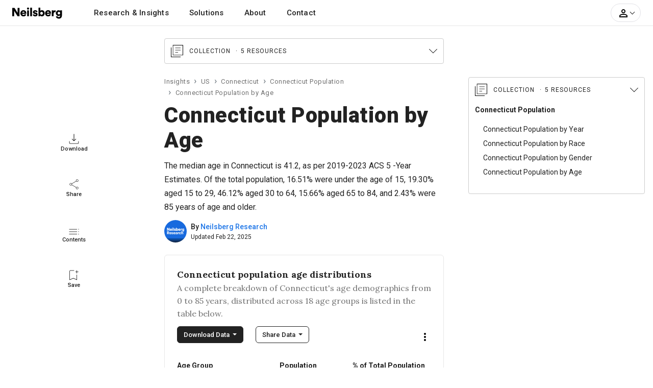

--- FILE ---
content_type: text/html; charset=UTF-8
request_url: https://www.neilsberg.com/insights/connecticut-population-by-age/
body_size: 39151
content:
<!DOCTYPE html>
<html lang="en">
<head>
    
    <!-- Google Tag Manager -->
	<script>(function(w,d,s,l,i){w[l]=w[l]||[];w[l].push({'gtm.start':
		new Date().getTime(),event:'gtm.js'});var f=d.getElementsByTagName(s)[0],
		j=d.createElement(s),dl=l!='dataLayer'?'&l='+l:'';j.async=true;j.src=
		'https://www.googletagmanager.com/gtm.js?id='+i+dl;f.parentNode.insertBefore(j,f);
	})(window,document,'script','dataLayer','GTM-M4P9DLC');</script>
	<!-- End Google Tag Manager -->
	 
	  			<script type="text/javascript" async src="//monu.delivery/site/a/d/c48297-c84b-4569-9747-72cea16c2ddd.js" data-cfasync="false"></script>
    	  	
	<!-- <script>
		(function(b,e,c,g,d,a,f){b.GoogleAnalyticsObject=d;b[d]=b[d]||function(){(b[d].q=b[d].q||[]).push(arguments)};b[d].l=1*new Date;a=e.createElement(c);f=e.getElementsByTagName(c)[0];a.async=1;a.src=g;f.parentNode.appendChild(a)})(window,document,"script","//www.google-analytics.com/analytics.js","ga");ga("create","UA-150903592-1","auto");ga("send","pageview");
	</script> -->
    
    <title>Connecticut Population by Age - 2025 Update | Neilsberg</title>
<meta name="description" content="Explore Connecticut population by age group. Find latest trends from Connecticut&#39;s population pyramid &amp; average age of Connecticut residents.">
<link rel="canonical" href="https://www.neilsberg.com/insights/connecticut-population-by-age/"/>
<meta property="og:title" content="Connecticut Population by Age - 2025 Update | Neilsberg" />
<meta property="og:description" content="Explore Connecticut population by age group. Find latest trends from Connecticut&#39;s population pyramid &amp; average age of Connecticut residents." />
<meta property="og:url" content="https://www.neilsberg.com/insights/connecticut-population-by-age/" />

<meta name="twitter:title" content="Connecticut Population by Age - 2025 Update | Neilsberg" />
<meta name="twitter:description" content="Explore Connecticut population by age group. Find latest trends from Connecticut&#39;s population pyramid &amp; average age of Connecticut residents." />
<meta name="twitter:url" content="https://www.neilsberg.com/insights/connecticut-population-by-age/" />
<meta name="twitter:card" content="summary_large_image" />
<meta name="twitter:site" content="@NeilsbergGlobal" />

    <!-- <meta name="google-adsense-account" content="ca-pub-4107873813192636"> -->
    <!-- CSRF Token -->
    <meta name="csrf-token" content="wYahdiZxAqbratdXbJCo73T8zjm3cZ85uxY1UU7z">
    <meta charset="utf-8">
    <link rel="preload" as="image" href="https://i.neilsberg.com/brandAssets/nb-primary-wordmark.svg" type="image/svg+xml">	
    <meta name="viewport" content="width=device-width, initial-scale=1.0">		
    <link rel="icon" type="image/x-icon" href="https://www.neilsberg.com/favicon.ico"/>
	
    <link rel="preload" href="https://fonts.googleapis.com/css2?family=Roboto:wght@400;500;700;900&family=Merriweather:wght@400;700&family=Lora:wght@400..700&display=swap" as="style">
    <link rel="stylesheet" href="https://fonts.googleapis.com/css2?family=Roboto:wght@400;500;700;900&family=Merriweather:wght@400;700&family=Lora:wght@400..700&display=swap">
    
    	<link rel="stylesheet" href="https://www.neilsberg.com/frontend/css/insights.min.css">
    	<link rel="stylesheet" href="https://cdn.jsdelivr.net/npm/swiper@11/swiper-bundle.min.css" />
        <link rel="stylesheet" href="https://www.neilsberg.com/frontend/fonts/flaticon/font/flaticon.css">
    	

        
    <script type="application/ld+json" class="nb-schema-graph">{"@context": "https://schema.org","@graph": [{"@type": "FAQPage","mainEntity": [
{"@type": "Question","name": "What is the population of Connecticut under 18?","acceptedAnswer": {"@type": "Answer","text": "<p>Connecticut population under the age of 18 is 733,998, as per the latest U.S. Census Bureau American Community Survey 5-Year estimates. This population is 20.40% of the total resident population of Connecticut.</p>"}},
{"@type": "Question","name": "What is the aging population in Connecticut?","acceptedAnswer": {"@type": "Answer","text": "<p>Connecticut population aged 65 years and above was 650,772. As per the U.S. Census Bureau American Community Survey, this population is 18.09% of the entire population.</p>"}}
]},{
  "@type": "WebPage",
  "@id": "https://www.neilsberg.com/insights/connecticut-population-by-age/",
  "url": "https://www.neilsberg.com/insights/connecticut-population-by-age/",
  "name": "Connecticut Population by Age - 2025 | Neilsberg",
  "isPartOf": {
    "@id": "https://www.neilsberg.com/#website"
  },
  "datePublished": "2023-05-10T10:44:14+00:00",
  "dateModified": "$page_modified_date",
  "description": "Explore Connecticut population by age group. Find latest trends from Connecticut population pyramid & average age of Connecticut residents.",
  "breadcrumb": {
    "@id": "https://www.neilsberg.com/insights/connecticut-population-by-age/#breadcrumb"
  },
  "inLanguage": "en-US",
  "potentialAction": [{
    "@type": "ReadAction",
    "target": ["https://www.neilsberg.com/insights/connecticut-population-by-age/"]
  }]  , "hasPart": [ {"@type":"Dataset", "@id": "https://www.neilsberg.com/#/schema/dataset/451b0c0d-f122-11ef-8c1b-3860777c1fe6"} , {"@type":"Dataset", "@id": "https://www.neilsberg.com/#/schema/dataset/4b783c14-f122-11ef-8c1b-3860777c1fe6"} , {"@type":"Dataset", "@id": "https://www.neilsberg.com/#/schema/dataset/52450d64-f122-11ef-8c1b-3860777c1fe6"} ]
},{
  "@type": "Article",
  "@id": "https://www.neilsberg.com/insights/#/schema/article/connecticut-population-by-age",
  "mainEntityOfPage": {"@id": "https://www.neilsberg.com/insights/connecticut-population-by-age/"},
  "author": {"@id": "https://www.neilsberg.com/research/#organization"},
  "headline": "Connecticut Population by Age",
  "name": "Connecticut Population by Age",
  "description": "The median age in Connecticut is 41.2, as per American Community Survey (ACS) 2019-2023 5-Year Estimates. Of the total population, 16.51% were under the age of 15, 19.30% aged 15 to 29, 46.12% aged 30 to 64, 15.66% aged  65 to 84, and 2.43% were 85 years of age and older.",
  "articleSection": ["Connecticut Population"],
  "keywords": ["Connecticut population","Connecticut demographic data", "Connecticut population by age and gender charts", "American Community Survey data for Connecticut age distribution", "Demographic analysis of Connecticut by age groups", "Gender-specific age distribution in Connecticut", "Connecticut age pyramid visualization", "Age cohorts in Connecticut with percentage breakdown", "US Census Bureau Connecticut data", "Seniors population in Connecticut demographics"],
  "datePublished": "2023-05-10T10:44:14+00:00",
  "dateModified": "$page_modified_date",
  "publisher": {"@id": "https://www.neilsberg.com/#organization"},
  "inLanguage": "en-US",
  "potentialAction": [{
    "@type": "ReadAction",
    "target": ["https://www.neilsberg.com/insights/connecticut-population-by-age/"]
  }],
  "copyrightYear": "2025",
  "copyrightHolder":{
    "@type": "Organization",
    "url": "https://www.neilsberg.com/research/",
    "name": "Neilsberg Research",
    "image": "https://i.neilsberg.com/media-assets/neilsberg-research-logo-web-social-media.png"

  },
  "about": [
        { "@type": "Thing",
          "name": "Connecticut Population by Age"
        },
        { "@type": "Thing",
             "name": "Population",
             "sameAs": [
               "https://en.wikipedia.org/wiki/Population",
               "https://www.wikidata.org/wiki/Q2625603"
             ]
        },
        { "@type": "Thing",
             "name": "Population pyramid",
             "sameAs": [
               "https://en.wikipedia.org/wiki/Population_pyramid",
               "https://www.wikidata.org/wiki/Q329823"
             ]
        },
        { "@type": "Thing",
             "name": "Demographic statistics",
             "sameAs": [
               "https://en.wikipedia.org/wiki/Demographic_statistics",
               "https://www.wikidata.org/wiki/Q1965979"
             ]
        },
        { "@type": "Thing",
             "name": "Population ageing",
             "sameAs": [
               "https://en.wikipedia.org/wiki/Population_ageing",
               "https://www.wikidata.org/wiki/Q439112"
             ]
        },
        { "@type": "Thing",
                "name": "Age of a person",
                "sameAs": [
                  "https://www.wikidata.org/wiki/Q185836"
                ]
        },
        { "@type": "Thing",
             "name": "Connecticut",
             "sameAs": [
               "https://en.wikipedia.org/wiki/Connecticut",
               "https://www.wikidata.org/wiki/Q779"
             ]
        }
  ],
  "mentions": [
        {  "@type": "Thing",
           "name": "United States Census Bureau",
           "sameAs": [
              "https://en.wikipedia.org/wiki/United_States_Census_Bureau",
              "https://www.wikidata.org/wiki/Q637413"
           ]
        },
        {  "@type": "Thing",
           "name": "American Community Survey",
           "sameAs": [
              "https://en.wikipedia.org/wiki/American_Community_Survey",
              "https://www.wikidata.org/wiki/Q463769"
           ]
        },
        {  "@type": "Thing",
           "name": "US",
           "sameAs": [
              "https://en.wikipedia.org/wiki/United_States",
              "https://www.wikidata.org/wiki/Q30"
           ]
        }
  ]
},{
  "@type": "Dataset",
  "@id": "https://www.neilsberg.com/#/schema/dataset/451b0c0d-f122-11ef-8c1b-3860777c1fe6",
  "name": "Connecticut Age Group Population Dataset: A Complete Breakdown of Connecticut Age Demographics from 0 to 85 Years and Over, Distributed Across 18 Age Groups // 2025 Edition",
  "description": "###### About this dataset

**Context**

The dataset tabulates the Connecticut population distribution across 18 age groups. It lists the population in each age group along with the percentage population relative of the total population for Connecticut. The dataset can be utilized to understand the population distribution of Connecticut by age. For example, using this dataset, we can identify the largest age group in Connecticut.

**Key observations**

The largest age group in Connecticut was for the group of age 55 to 59 years years with a population of 260,758 (7.25%), according to the ACS 2019-2023 5-Year Estimates. At the same time, the smallest age group in Connecticut was the 80 to 84 years years with a population of 74,156 (2.06%). Source: U.S. Census Bureau American Community Survey (ACS) 2019-2023 5-Year Estimates


###### Content

When available, the data consists of estimates from the U.S. Census Bureau American Community Survey (ACS) 2019-2023 5-Year Estimates

**Age groups:**

- Under 5 years
- 5 to 9 years
- 10 to 14 years
- 15 to 19 years
- 20 to 24 years
- 25 to 29 years
- 30 to 34 years
- 35 to 39 years
- 40 to 44 years
- 45 to 49 years
- 50 to 54 years
- 55 to 59 years
- 60 to 64 years
- 65 to 69 years
- 70 to 74 years
- 75 to 79 years
- 80 to 84 years
- 85 years and over

**Variables / Data Columns**

- *Age Group:* This column displays the age group in consideration
- *Population:* The population for the specific age group in the Connecticut is shown in this column.
- *% of Total Population:* This column displays the population of each age group as a proportion of Connecticut total population. Please note that the sum of all percentages may not equal one due to rounding of values.

**Good to know**

*Margin of Error*

Data in the dataset are based on the estimates and are subject to sampling variability and thus a margin of error. Neilsberg Research recommends using caution when presening these estimates in your research.

*Custom data*

If you do need custom data for any of your research project, report or presentation, you can contact our research staff at <research@neilsberg.com> for a feasibility of a custom tabulation on a fee-for-service basis.


###### Inspiration

Neilsberg Research Team curates, analyze and publishes demographics and economic data from a variety of public and proprietary sources, each of which often includes multiple surveys and programs. The large majority of Neilsberg Research aggregated datasets and insights is made available for free download at <https://www.neilsberg.com/research/>.


###### Recommended for further research

This dataset is a part of the main dataset for Connecticut Population by Age. You can refer the same [here](https://www.neilsberg.com/research/datasets/b7898853-5460-11ee-804b-3860777c1fe6/)",
  "url": "https://www.neilsberg.com/research/datasets/451b0c0d-f122-11ef-8c1b-3860777c1fe6/",
  "version": 1,
  "keywords": [
  "Age distribution dataset for Connecticut",
  "American Community Survey data for Connecticut",
  "Percentage breakdown of age groups in Connecticut",
  "US Census Bureau data for Connecticut age demographics",
  "Connecticut demographic analysis by age",
  "Connecticut population by age groups"
  ],
  "license" : "https://creativecommons.org/licenses/by/4.0/",
  "identifier": ["https://www.neilsberg.com/research/datasets/451b0c0d-f122-11ef-8c1b-3860777c1fe6/"],
  "includedInDataCatalog": {
    "@type": "DataCatalog",
    "name": "Neilsberg Research Datasets",
    "url": "https://www.neilsberg.com/research/datasets/"
  },
  "isPartOf" : "https://www.neilsberg.com/research/datasets/b7898853-5460-11ee-804b-3860777c1fe6/",
  "creator": {
    "@type": "Organization",
    "@id": "https://www.neilsberg.com/research/#organization",
    "name": "Neilsberg Research"
  },
  "distribution": [{
     "@type":"DataDownload",
     "requiresSubscription": true,
     "encodingFormat":"text/csv",
     "contentUrl":"https://www.neilsberg.com/research/datasets/451b0c0d-f122-11ef-8c1b-3860777c1fe6/?req=download&type=csv"
    },
  {
   "@type":"DataDownload",
   "requiresSubscription": true,
   "encodingFormat":"application/json",
   "contentUrl":"https://www.neilsberg.com/research/datasets/451b0c0d-f122-11ef-8c1b-3860777c1fe6/?req=download&type=json"
  }
  ],
  "datePublished": "2025-02-22T19:07:39+05:30",
  "dateModified": "2025-02-22T19:07:39+05:30",
  "isAccessibleForFree": true,
  "spatialCoverage":{
   "@type":"Place",
   "name": "Connecticut",
   "sameAs": [
     "https://en.wikipedia.org/wiki/Connecticut",
     "https://www.wikidata.org/wiki/Q779"
   ]},
   "publisher": {
     "@type": "Organization",
     "url": "https://www.neilsberg.com/research/",
     "name": "Neilsberg Research",
     "image": "https://i.neilsberg.com/media-assets/neilsberg-research-logo-web-social-media.png"
   },
   "provider": {
     "@type": "Organization",
     "url": "https://www.neilsberg.com/research/",
     "name": "Neilsberg Research",
     "image": "https://i.neilsberg.com/media-assets/neilsberg-research-logo-web-social-media.png"
   },
   "funder":{
     "@type": "Organization",
     "url": "https://www.neilsberg.com/research/",
     "name": "Neilsberg Research",
     "image": "https://i.neilsberg.com/media-assets/neilsberg-research-logo-web-social-media.png"
   },
  "variableMeasured": [
  {
     "@type": "PropertyValue",
     "name": "Population Under 5 Years",
     "description": "Count of individuals under 5 years in Connecticut",
     "propertyID": "PopulationUnder5",
     "unitCode": "persons"
  },
  {
     "@type": "PropertyValue",
     "name": "Population Between 5 and 9 years",
     "description": "Count of individuals of age between 5 and 9 years in Connecticut",
     "propertyID": "Population5_9",
     "unitCode": "persons"
  },
  {
     "@type": "PropertyValue",
     "name": "Population Between 10 and 14 years",
     "description": "Count of individuals of age between 10 and 14 years in Connecticut",
     "propertyID": "Population10_14",
     "unitCode": "persons"
  },
  {
     "@type": "PropertyValue",
     "name": "Population Between 15 and 19 years",
     "description": "Count of individuals of age between 15 and 19 years in Connecticut",
     "propertyID": "Population15_19",
     "unitCode": "persons"
  },
  {
     "@type": "PropertyValue",
     "name": "Population Between 20 and 24 years",
     "description": "Count of individuals of age between 20 and 24 years in Connecticut",
     "propertyID": "Population20_24",
     "unitCode": "persons"
  },
  {
     "@type": "PropertyValue",
     "name": "Population Between 25 and 29 years",
     "description": "Count of individuals of age between 25 and 29 years in Connecticut",
     "propertyID": "Population25_29",
     "unitCode": "persons"
  },
  {
     "@type": "PropertyValue",
     "name": "Population Between 30 and 34 years",
     "description": "Count of individuals of age between 30 and 34 years in Connecticut",
     "propertyID": "Population30_34",
     "unitCode": "persons"
  },
  {
     "@type": "PropertyValue",
     "name": "Population Between 35 and 39 years",
     "description": "Count of individuals of age between 35 and 39 years in Connecticut",
     "propertyID": "Population35_39",
     "unitCode": "persons"
  },
  {
     "@type": "PropertyValue",
     "name": "Population Between 40 and 44 years",
     "description": "Count of individuals of age between 40 and 44 years in Connecticut",
     "propertyID": "Population40_44",
     "unitCode": "persons"
  },
  {
     "@type": "PropertyValue",
     "name": "Population Between 45 and 49 years",
     "description": "Count of individuals of age between 45 and 49 years in Connecticut",
     "propertyID": "Population45_49",
     "unitCode": "persons"
  },
  {
     "@type": "PropertyValue",
     "name": "Population Between 50 and 55 years",
     "description": "Count of individuals of age between 50 and 55 years in Connecticut",
     "propertyID": "Population50_55",
     "unitCode": "persons"
  },
  {
     "@type": "PropertyValue",
     "name": "Population Between 55 and 59 years",
     "description": "Count of individuals of age between 55 and 59 years in Connecticut",
     "propertyID": "Population55_59",
     "unitCode": "persons"
  },
  {
     "@type": "PropertyValue",
     "name": "Population Between 60 and 64 years",
     "description": "Count of individuals of age between 60 and 64 years in Connecticut",
     "propertyID": "Population60_64",
     "unitCode": "persons"
  },
  {
     "@type": "PropertyValue",
     "name": "Population Between 65 and 69 years",
     "description": "Count of individuals of age between 65 and 69 years in Connecticut",
     "propertyID": "Population65_69",
     "unitCode": "persons"
  },
  {
     "@type": "PropertyValue",
     "name": "Population Between 70 and 74 years",
     "description": "Count of individuals of age between 70 and 74 years in Connecticut",
     "propertyID": "Population70_74",
     "unitCode": "persons"
  },
  {
     "@type": "PropertyValue",
     "name": "Population Between 75 and 79 years",
     "description": "Count of individuals of age between 75 and 79 years in Connecticut",
     "propertyID": "Population75_79",
     "unitCode": "persons"
  },
  {
     "@type": "PropertyValue",
     "name": "Population Between 80 and 84 years",
     "description": "Count of individuals of age between 80 and 84 years in Connecticut",
     "propertyID": "Population80_84",
     "unitCode": "persons"
  },
  {
     "@type": "PropertyValue",
     "name": "Population over 85 years",
     "description": "Count of individuals with age over 85 years in Connecticut",
     "propertyID": "PopulationOver85",
     "unitCode": "persons"
  },
  {
     "@type": "PropertyValue",
     "name": "Percent of Total Population for Age Groups",
     "description": "Age group population relative to the total population in Connecticut",
     "propertyID": "PopulationOver85",
     "unitCode": "percentage"
  }
    ],
    "measurementTechnique" : "The data presented in this dataset is derived from the latest U.S. Census Bureau American Community Survey (ACS) 2019-2023 5-Year Estimates. To measure the two variables, namely (a) population and (b) population as a percentage of the total population, we initially analyzed and categorized the data for each of the age groups. For age groups we divided it into roughly a 5 year bucket for ages between 0 and 85. For over 85, we aggregated data into a single group for all ages. For further information regarding these estimates, please feel free to reach out to us via email at research@neilsberg.com.",
    "abstract":"The largest age group in Connecticut was for the group of age 55 to 59 years years with a population of 260,758 (7.25%), according to the ACS 2019-2023 5-Year Estimates. At the same time, the smallest age group in Connecticut was the 80 to 84 years years with a population of 74,156 (2.06%). Source: U.S. Census Bureau American Community Survey (ACS) 2019-2023 5-Year Estimates. For further insights, data visualization, and analysis, explore this dataset."
},{
  "@type": "Dataset",
  "@id": "https://www.neilsberg.com/#/schema/dataset/4b783c14-f122-11ef-8c1b-3860777c1fe6",
  "name": "Connecticut Age Cohorts Dataset: Children, Working Adults, and Seniors in Connecticut - Population and Percentage Analysis // 2025 Edition",
  "description": "###### About this dataset

**Context**

The dataset tabulates the Connecticut population by age cohorts (Children: Under 18 years; Working population: 18-64 years; Senior population: 65 years or more). It lists the population in each age cohort group along with its percentage relative to the total population of Connecticut. The dataset can be utilized to understand the population distribution across children, working population and senior population for dependency ratio, housing requirements, ageing, migration patterns etc.

**Key observations**

The largest age group was 18 to 64 years with a poulation of 2.21 million (61.52% of the total population). Source: U.S. Census Bureau American Community Survey (ACS) 2019-2023 5-Year Estimates.


###### Content

When available, the data consists of estimates from the U.S. Census Bureau American Community Survey (ACS) 2019-2023 5-Year Estimates.

**Age cohorts:**

- Under 18 years
- 18 to 64 years
- 65 years and over

**Variables / Data Columns**

- *Age Group:* This column displays the age cohort for the Connecticut population analysis. Total expected values are 3 groups ( Children, Working Population and Senior Population).
- *Population:* The population for the age cohort in Connecticut is shown in the following column.
- *Percent of Total Population:* The population as a percent of total population of the Connecticut is shown in the following column.

**Good to know**

*Margin of Error*

Data in the dataset are based on the estimates and are subject to sampling variability and thus a margin of error. Neilsberg Research recommends using caution when presening these estimates in your research.

*Custom data*

If you do need custom data for any of your research project, report or presentation, you can contact our research staff at <research@neilsberg.com> for a feasibility of a custom tabulation on a fee-for-service basis.


###### Inspiration

Neilsberg Research Team curates, analyze and publishes demographics and economic data from a variety of public and proprietary sources, each of which often includes multiple surveys and programs. The large majority of Neilsberg Research aggregated datasets and insights is made available for free download at <https://www.neilsberg.com/research/>.


###### Recommended for further research

This dataset is a part of the main dataset for Connecticut Population by Age. You can refer the same [here](https://www.neilsberg.com/research/datasets/b7898853-5460-11ee-804b-3860777c1fe6/)",
  "url": "https://www.neilsberg.com/research/datasets/4b783c14-f122-11ef-8c1b-3860777c1fe6/",
  "version": 1,
  "keywords": [
  "Connecticut age cohort dataset: Children, Working Population, Seniors",
  "Population distribution by age cohorts in Connecticut",
  "Connecticut age cohorts with population percentages",
  "Population distribution in Connecticut"
  ],
  "license" : "https://creativecommons.org/licenses/by/4.0/",
  "identifier": ["https://www.neilsberg.com/research/datasets/4b783c14-f122-11ef-8c1b-3860777c1fe6/"],
  "includedInDataCatalog": {
    "@type": "DataCatalog",
    "name": "Neilsberg Research Datasets",
    "url": "https://www.neilsberg.com/research/datasets/"
  },
  "isPartOf" : "https://www.neilsberg.com/research/datasets/b7898853-5460-11ee-804b-3860777c1fe6/",
  "creator": {
    "@type": "Organization",
    "@id": "https://www.neilsberg.com/research/#organization",
    "name": "Neilsberg Research"
  },
  "distribution": [{
     "@type":"DataDownload",
     "requiresSubscription": true,
     "encodingFormat":"text/csv",
     "contentUrl":"https://www.neilsberg.com/research/datasets/4b783c14-f122-11ef-8c1b-3860777c1fe6/?req=download&type=csv"
    },
  {
   "@type":"DataDownload",
   "requiresSubscription": true,
   "encodingFormat":"application/json",
   "contentUrl":"https://www.neilsberg.com/research/datasets/4b783c14-f122-11ef-8c1b-3860777c1fe6/?req=download&type=json"
  }
  ],
  "datePublished": "2025-02-22T19:07:39+05:30",
  "dateModified": "2025-02-22T19:07:39+05:30",
  "isAccessibleForFree": true,
  "spatialCoverage":{
   "@type":"Place",
   "name": "Connecticut",
   "sameAs": [
     "https://en.wikipedia.org/wiki/Connecticut",
     "https://www.wikidata.org/wiki/Q779"
   ]},
   "publisher": {
     "@type": "Organization",
     "url": "https://www.neilsberg.com/research/",
     "name": "Neilsberg Research",
     "image": "https://i.neilsberg.com/media-assets/neilsberg-research-logo-web-social-media.png"
   },
   "provider": {
     "@type": "Organization",
     "url": "https://www.neilsberg.com/research/",
     "name": "Neilsberg Research",
     "image": "https://i.neilsberg.com/media-assets/neilsberg-research-logo-web-social-media.png"
   },
   "funder":{
     "@type": "Organization",
     "url": "https://www.neilsberg.com/research/",
     "name": "Neilsberg Research",
     "image": "https://i.neilsberg.com/media-assets/neilsberg-research-logo-web-social-media.png"
   },
  "variableMeasured": [
  {
     "@type": "PropertyValue",
     "name": "Population Under 18 Years",
     "description": "Count of individuals with age under 18 years in Connecticut",
     "propertyID": "PopulationUnder18",
     "unitCode": "persons"
  },
  {
     "@type": "PropertyValue",
     "name": "Population Between 18 and 64 Years",
     "description": "Count of individuals with age between 18 and 64 years in Connecticut",
     "propertyID": "Population18_64",
     "unitCode": "persons"
  },
  {
     "@type": "PropertyValue",
     "name": "Population Over 65 Years",
     "description": "Count of individuals with age over 65 years in Connecticut",
     "propertyID": "PopulationOver65",
     "unitCode": "persons"
  },
  {
     "@type": "PropertyValue",
     "name": "Percent of Total Population for Age Groups",
     "description": "Age group population relative to the total population in Connecticut",
     "propertyID": "PopulationPercentAgeCohort",
     "unitCode": "percentage"
  }
    ],
    "measurementTechnique" : "The data presented in this dataset is derived from the latest U.S. Census Bureau American Community Survey (ACS) 2019-2023 5-Year Estimates. To measure the two variables, namely (a) population and (b) population as a percentage of the total population, we initially analyzed and categorized the data for each of the age cohorts. For age cohorts we divided it into three buckets Children ( Under the age of 18 years), working population ( Between 18 and 64 years) and senior population ( Over 65 years). For further information regarding these estimates, please feel free to reach out to us via email at research@neilsberg.com.",
    "abstract":"The largest age group was 18 to 64 years with a poulation of 2.21 million (61.52% of the total population). Source: U.S. Census Bureau American Community Survey (ACS) 2019-2023 5-Year Estimates. For further insights, data visualization, and analysis, explore this dataset."
},{
  "@type": "Dataset",
  "@id": "https://www.neilsberg.com/#/schema/dataset/52450d64-f122-11ef-8c1b-3860777c1fe6",
  "name": "Connecticut Population Pyramid Dataset: Age Groups, Male and Female Population, and Total Population for Demographics Analysis // 2025 Edition",
  "description": "###### About this dataset

**Context**

The dataset tabulates the data for the Connecticut population pyramid, which represents the Connecticut population distribution across age and gender, using estimates from the U.S. Census Bureau American Community Survey (ACS) 2019-2023 5-Year Estimates. It lists the male and female population for each age group, along with the total population for those age groups. Higher numbers at the bottom of the table suggest population growth, whereas higher numbers at the top indicate declining birth rates. Furthermore, the dataset can be utilized to understand the youth dependency ratio, old-age dependency ratio, total dependency ratio, and potential support ratio.

**Key observations**

- Youth dependency ratio, which is the number of children aged 0-14 per 100 persons aged 15-64, for Connecticut, is 25.2.
- Old-age dependency ratio, which is the number of persons aged 65 or over per 100 persons aged 15-64, for Connecticut, is 27.6.
- Total dependency ratio for Connecticut is 52.9.
- Potential support ratio, which is the number of youth (working age population) per elderly, for Connecticut is 3.6.


###### Content

When available, the data consists of estimates from the U.S. Census Bureau American Community Survey (ACS) 2019-2023 5-Year Estimates.

**Age groups:**

- Under 5 years
- 5 to 9 years
- 10 to 14 years
- 15 to 19 years
- 20 to 24 years
- 25 to 29 years
- 30 to 34 years
- 35 to 39 years
- 40 to 44 years
- 45 to 49 years
- 50 to 54 years
- 55 to 59 years
- 60 to 64 years
- 65 to 69 years
- 70 to 74 years
- 75 to 79 years
- 80 to 84 years
- 85 years and over

**Variables / Data Columns**

- *Age Group:* This column displays the age group for the Connecticut population analysis. Total expected values are 18 and are define above in the age groups section.
- *Population (Male):* The male population in the Connecticut for the selected age group is shown in the following column.
- *Population (Female):* The female population in the Connecticut for the selected age group is shown in the following column.
- *Total Population:* The total population of the Connecticut for the selected age group is shown in the following column.

**Good to know**

*Margin of Error*

Data in the dataset are based on the estimates and are subject to sampling variability and thus a margin of error. Neilsberg Research recommends using caution when presening these estimates in your research.

*Custom data*

If you do need custom data for any of your research project, report or presentation, you can contact our research staff at <research@neilsberg.com> for a feasibility of a custom tabulation on a fee-for-service basis.


###### Inspiration

Neilsberg Research Team curates, analyze and publishes demographics and economic data from a variety of public and proprietary sources, each of which often includes multiple surveys and programs. The large majority of Neilsberg Research aggregated datasets and insights is made available for free download at <https://www.neilsberg.com/research/>.


###### Recommended for further research

This dataset is a part of the main dataset for Connecticut Population by Age. You can refer the same [here](https://www.neilsberg.com/research/datasets/b7898853-5460-11ee-804b-3860777c1fe6/)",
  "url": "https://www.neilsberg.com/research/datasets/4b783c14-f122-11ef-8c1b-3860777c1fe6/",
  "version": 1,
  "keywords": [
  "Age distribution dataset for Connecticut",
  "Population pyramid dataset for Connecticut",
  "American Community Survey data for Connecticut",
  "US Census Bureau data for Connecticut age demographics",
  "Connecticut demographic analysis by age and gender",
  "Connecticut population by age groups"
  ],
  "license" : "https://creativecommons.org/licenses/by/4.0/",
  "identifier": ["https://www.neilsberg.com/research/datasets/52450d64-f122-11ef-8c1b-3860777c1fe6/"],
  "includedInDataCatalog": {
    "@type": "DataCatalog",
    "name": "Neilsberg Research Datasets",
    "url": "https://www.neilsberg.com/research/datasets/"
  },
  "isPartOf" : "https://www.neilsberg.com/research/datasets/b7898853-5460-11ee-804b-3860777c1fe6/",
  "creator": {
    "@type": "Organization",
    "@id": "https://www.neilsberg.com/research/#organization",
    "name": "Neilsberg Research"
  },
  "distribution": [{
     "@type":"DataDownload",
     "requiresSubscription": true,
     "encodingFormat":"text/csv",
     "contentUrl":"https://www.neilsberg.com/research/datasets/52450d64-f122-11ef-8c1b-3860777c1fe6/?req=download&type=csv"
    },
  {
   "@type":"DataDownload",
   "requiresSubscription": true,
   "encodingFormat":"application/json",
   "contentUrl":"https://www.neilsberg.com/research/datasets/52450d64-f122-11ef-8c1b-3860777c1fe6/?req=download&type=json"
  }
  ],
  "datePublished": "2025-02-22T19:07:39+05:30",
  "dateModified": "2025-02-22T19:07:39+05:30",
  "isAccessibleForFree": true,
  "spatialCoverage":{
   "@type":"Place",
   "name": "Connecticut",
   "sameAs": [
     "https://en.wikipedia.org/wiki/Connecticut",
     "https://www.wikidata.org/wiki/Q779"
   ]},
   "publisher": {
     "@type": "Organization",
     "url": "https://www.neilsberg.com/research/",
     "name": "Neilsberg Research",
     "image": "https://i.neilsberg.com/media-assets/neilsberg-research-logo-web-social-media.png"
   },
   "provider": {
     "@type": "Organization",
     "url": "https://www.neilsberg.com/research/",
     "name": "Neilsberg Research",
     "image": "https://i.neilsberg.com/media-assets/neilsberg-research-logo-web-social-media.png"
   },
   "funder":{
     "@type": "Organization",
     "url": "https://www.neilsberg.com/research/",
     "name": "Neilsberg Research",
     "image": "https://i.neilsberg.com/media-assets/neilsberg-research-logo-web-social-media.png"
   },
  "variableMeasured": [
  {
     "@type": "PropertyValue",
     "name": "Male and Female Population Under 5 Years",
     "description": "Count of individuals under 5 years in Connecticut",
     "propertyID": "PopulationUnder5",
     "unitCode": "persons"
  },
  {
     "@type": "PropertyValue",
     "name": "Male and Female Population Between 5 and 9 years",
     "description": "Count of individuals of age between 5 and 9 years in Connecticut",
     "propertyID": "Population5_9",
     "unitCode": "persons"
  },
  {
     "@type": "PropertyValue",
     "name": "Male and Female Population Between 10 and 14 years",
     "description": "Count of individuals of age between 10 and 14 years in Connecticut",
     "propertyID": "Population10_14",
     "unitCode": "persons"
  },
  {
     "@type": "PropertyValue",
     "name": "Male and Female Population Between 15 and 19 years",
     "description": "Count of individuals of age between 15 and 19 years in Connecticut",
     "propertyID": "Population15_19",
     "unitCode": "persons"
  },
  {
     "@type": "PropertyValue",
     "name": "Male and Female Population Between 20 and 24 years",
     "description": "Count of individuals of age between 20 and 24 years in Connecticut",
     "propertyID": "Population20_24",
     "unitCode": "persons"
  },
  {
     "@type": "PropertyValue",
     "name": "Male and Female Population Between 25 and 29 years",
     "description": "Count of individuals of age between 25 and 29 years in Connecticut",
     "propertyID": "Population25_29",
     "unitCode": "persons"
  },
  {
     "@type": "PropertyValue",
     "name": "Male and Female Population Between 30 and 34 years",
     "description": "Count of individuals of age between 30 and 34 years in Connecticut",
     "propertyID": "Population30_34",
     "unitCode": "persons"
  },
  {
     "@type": "PropertyValue",
     "name": "Male and Female Population Between 35 and 39 years",
     "description": "Count of individuals of age between 35 and 39 years in Connecticut",
     "propertyID": "Population35_39",
     "unitCode": "persons"
  },
  {
     "@type": "PropertyValue",
     "name": "Male and Female Population Between 40 and 44 years",
     "description": "Count of individuals of age between 40 and 44 years in Connecticut",
     "propertyID": "Population40_44",
     "unitCode": "persons"
  },
  {
     "@type": "PropertyValue",
     "name": "Male and Female Population Between 45 and 49 years",
     "description": "Count of individuals of age between 45 and 49 years in Connecticut",
     "propertyID": "Population45_49",
     "unitCode": "persons"
  },
  {
     "@type": "PropertyValue",
     "name": "Male and Female Population Between 50 and 55 years",
     "description": "Count of individuals of age between 50 and 55 years in Connecticut",
     "propertyID": "Population50_55",
     "unitCode": "persons"
  },
  {
     "@type": "PropertyValue",
     "name": "Male and Female Population Between 55 and 59 years",
     "description": "Count of individuals of age between 55 and 59 years in Connecticut",
     "propertyID": "Population55_59",
     "unitCode": "persons"
  },
  {
     "@type": "PropertyValue",
     "name": "Male and Female Population Between 60 and 64 years",
     "description": "Count of individuals of age between 60 and 64 years in Connecticut",
     "propertyID": "Population60_64",
     "unitCode": "persons"
  },
  {
     "@type": "PropertyValue",
     "name": "Male and Female Population Between 65 and 69 years",
     "description": "Count of individuals of age between 65 and 69 years in Connecticut",
     "propertyID": "Population65_69",
     "unitCode": "persons"
  },
  {
     "@type": "PropertyValue",
     "name": "Male and Female Population Between 70 and 74 years",
     "description": "Count of individuals of age between 70 and 74 years in Connecticut",
     "propertyID": "Population70_74",
     "unitCode": "persons"
  },
  {
     "@type": "PropertyValue",
     "name": "Male and Female Population Between 75 and 79 years",
     "description": "Count of individuals of age between 75 and 79 years in Connecticut",
     "propertyID": "Population75_79",
     "unitCode": "persons"
  },
  {
     "@type": "PropertyValue",
     "name": "Male and Female Population Between 80 and 84 years",
     "description": "Count of individuals of age between 80 and 84 years in Connecticut",
     "propertyID": "Population80_84",
     "unitCode": "persons"
  },
  {
     "@type": "PropertyValue",
     "name": "Male and Female Population over 85 years",
     "description": "Count of individuals with age over 85 years in Connecticut",
     "propertyID": "PopulationOver85",
     "unitCode": "persons"
  },
  {
     "@type": "PropertyValue",
     "name": "Male and Female Total Population for Age Groups",
     "description": "Age group total population in Connecticut",
     "propertyID": "TotalPopulationInAgeGroups",
     "unitCode": "persons"
  }
    ],
    "measurementTechnique" : "The data presented in this dataset is derived from the latest U.S. Census Bureau American Community Survey (ACS) 2019-2023 5-Year Estimates. To measure the three variables, namely (a) male population, (b) female population and (b) total population, we initially analyzed and categorized the data for each of the age groups. For age groups we divided it into roughly a 5 year bucket for ages between 0 and 85. For over 85, we aggregated data into a single group for all ages. For further information regarding these estimates, please feel free to reach out to us via email at research@neilsberg.com.",
    "abstract":"Youth dependency ratio, which is the number of children aged 0-14 per 100 persons aged 15-64, for Connecticut, is 25.2. Old-age dependency ratio, which is the number of persons aged 65 or over per 100 persons aged 15-64, for Connecticut, is 27.6. Total dependency ratio for Connecticut is 52.9. Potential support ratio, which is the number of youth (working age population) per elderly, for Connecticut is 3.6. For further insights, data visualization, and analysis, explore this dataset."
},{"@id": "https://www.neilsberg.com/research/#organization", "url": "https://www.neilsberg.com/research/", "logo": {"@id": "https://i.neilsberg.com/media-assets/neilsberg-research-logo-web-social-media.png", "url": "https://i.neilsberg.com/media-assets/neilsberg-research-logo-web-social-media.png", "@type": "ImageObject", "width": 640, "height": 640, "caption": "Neilsberg Research", "contentUrl": "https://i.neilsberg.com/media-assets/neilsberg-research-logo-web-social-media.png", "inLanguage": "en-US"}, "name": "Neilsberg Research", "@type": "Organization", "image": {"@id": "https://i.neilsberg.com/media-assets/neilsberg-research-logo-web-social-media.png"}, "sameAs": ["https://www.linkedin.com/showcase/neilsberg-research", "https://twitter.com/neilsbergrsrch", "https://www.instagram.com/neilsbergresearch/", "https://www.pinterest.com/neilsbergresearch/", "https://www.youtube.com/@neilsbergresearch"], "slogan": "Help businesses unlock growth through Research and actionable insights", "address": [{"@type": "PostalAddress", "postalCode": "400076", "addressRegion": "Maharashtra", "streetAddress": "Central Ave, Hiranandani Gardens, Powai", "addressCountry": "IN", "addressLocality": "Mumbai"}, {"@type": "PostalAddress", "postalCode": "302017", "addressRegion": "Rajasthan", "streetAddress": "Indraprastha A, Model Town, Malviya Nagar", "addressCountry": "IN", "addressLocality": "Jaipur"}], "founder": [{"url": "https://www.neilsberg.com/about/leadership/ashutosh-agrawal/", "name": "Ashutosh Agrawal", "@type": "Person", "sameAs": "https://www.neilsberg.com/about/leadership/ashutosh-agrawal/"}, {"url": "https://www.neilsberg.com/about/leadership/monica-agrawal/", "name": "Monica Agrawal", "@type": "Person", "sameAs": "https://www.neilsberg.com/about/leadership/monica-agrawal/"}], "description": "Neilsberg Research Team curates, analyze and publishes demographics and economic data from a variety of public and proprietary sources, each of which often includes multiple surveys and programs. Unlike other research companies, our solutions works beyond boundaries and we will be with you every step of the way, providing data and support to drive your projects to a successful execution.", "contactPoint": {"@type": "ContactPoint", "email": "research@neilsberg.com", "areaServed": ["Worldwide", "US"], "contactType": "technical support", "availableLanguage": ["EN"]}, "foundingDate": "2019-09-02", "parentOrganization": {"@id": "https://www.neilsberg.com/#organization"}},{"@id": "https://www.neilsberg.com/#website", "url": "https://www.neilsberg.com/", "name": "Neilberg", "@type": "WebSite", "publisher": {"@id": "https://www.neilsberg.com/#organization"}, "inLanguage": "en-US", "description": "Global B2B Market Research & Advisory Solutions", "copyrightHolder": {"@id": "https://www.neilsberg.com/#organization"}},{"@id": "https://www.neilsberg.com/#organization", "url": "https://www.neilsberg.com/", "logo": {"@id": "https://i.neilsberg.com/media-assets/neilsberg-logo-web-social-media.png", "url": "https://i.neilsberg.com/media-assets/neilsberg-logo-web-social-media.png", "@type": "ImageObject", "width": 640, "height": 640, "caption": "Neilsberg", "contentUrl": "https://i.neilsberg.com/media-assets/neilsberg-logo-web-social-media.png", "inLanguage": "en-US"}, "name": "Neilsberg", "@type": "Organization", "image": {"@id": "https://i.neilsberg.com/media-assets/neilsberg-logo-web-social-media.png"}, "sameAs": ["https://www.linkedin.com/company/neilsberg/", "https://twitter.com/neilsbergglobal", "https://www.instagram.com/neilsberg/", "https://www.pinterest.com/neilsbergglobal/", "https://www.youtube.com/@neilsberg"], "slogan": "Global B2B Market Research & Advisory Solutions", "address": [{"@type": "PostalAddress", "postalCode": "95054", "addressRegion": "CA", "streetAddress": "Agnew RD", "addressCountry": "US", "addressLocality": "Santa Clara"}, {"@type": "PostalAddress", "postalCode": "400076", "addressRegion": "Maharashtra", "streetAddress": "Central Ave, Hiranandani Gardens, Powai", "addressCountry": "IN", "addressLocality": "Mumbai"}, {"@type": "PostalAddress", "postalCode": "302017", "addressRegion": "Rajasthan", "streetAddress": "Indraprastha A, Model Town, Malviya Nagar", "addressCountry": "IN", "addressLocality": "Jaipur"}], "founder": [{"url": "https://www.neilsberg.com/about/leadership/ashutosh-agrawal/", "name": "Ashutosh Agrawal", "@type": "Person", "sameAs": "https://www.neilsberg.com/about/leadership/ashutosh-agrawal/"}, {"url": "https://www.neilsberg.com/about/leadership/monica-agrawal/", "name": "Monica Agrawal", "@type": "Person", "sameAs": "https://www.neilsberg.com/about/leadership/monica-agrawal/"}], "description": "The Neilsberg Research and Advisory team provides focused, executable insights. As a strategic partner, we can solve your business challenge. Experience the power of AI enabled research, insights and meaningful connections. Let us help you accelerate your business growth", "contactPoint": {"@type": "ContactPoint", "email": "connect@neilsberg.com", "areaServed": ["Worldwide", "US"], "contactType": "customer support", "availableLanguage": ["EN"]}, "foundingDate": "2019-09-02"},{"@id": "https://www.neilsberg.com/insights/connecticut-population-by-age/#breadcrumb", 
                                "@type": "BreadcrumbList", 
                                "itemListElement": [
	                            {"item": "https://www.neilsberg.com/insights/", "name": "Insights", "@type": "ListItem", "position": 1}, 
	                            {"item": "https://www.neilsberg.com/insights/topic/united-states/", "name": "US", "@type": "ListItem", "position": 2}, {"item": "https://www.neilsberg.com/insights/topic/connecticut/", "name": "Connecticut", "@type": "ListItem", "position":3},{"item": "https://www.neilsberg.com/insights/topic/connecticut-population/", "name": "Connecticut Population", "@type": "ListItem", "position":4},{"name": "Connecticut Population by Age", "@type": "ListItem", "position":5}]}]} </script>

</head>
<body>

<div class="site-wrap">

    
    
    	
	    <header class="site-head">
	<nav class="main-nav navbar navbar-expand-lg navbar-light p-0">
 	<div class="container pl-0 pr-0">
	<div class="navbar-brand">
		<a class="text-black mb-0" aria-label="Neilsberg logo" href="https://www.neilsberg.com/">
        		<img height="26" width="100" alt="Neilsberg logo" title="Neilsberg logo" src="https://i.neilsberg.com/brandAssets/nb-primary-wordmark.svg">
		</a>
	</div>
  <button class="navbar-toggler" type="button" data-toggle="collapse" data-target="#main_nav"  aria-expanded="false" aria-label="Toggle navigation">
      <span class="navbar-toggler-icon"></span>
    </button>
  <div class="collapse navbar-collapse" id="main_nav">
	<ul class="navbar-nav">
		<li class="nav-item">
			<div class="nav-link dropdown-toggle" id="navbarDropdownMenuLink" data-toggle="dropdown"> Research & Insights</div> 
		       <div class="dropdown-menu mt-0" aria-labelledby="navbarDropdownMenuLink">
		    	<div class="container">
				<div class="row">
					<div class="col"> 
						<div class="pb-2"><a href="/insights/">All insights</a></div>
						<div class="nav-t">By Country</div>
						<div class="dropdown-item nav-l nav-st"><a href="/insights/topic/united-states/">United States</a></div>
						<div class="dropdown-item nav-l"><a href="/insights/topic/california/">California</a></div>
						<div class="dropdown-item nav-l"><a href="/insights/topic/texas/">Texas</a></div>
						<div class="dropdown-item nav-l"><a href="/insights/topic/florida/">Florida</a></div>
						<div class="dropdown-item nav-l"><a href="/insights/topic/new-york/">New York</a></div>
						<div class="dropdown-item nav-l"><a href="/insights/topic/pennsylvania/">Pennsylvania</a></div>
						<div class="dropdown-item nav-l"><a href="/insights/topic/illinois/">Illinois</a></div>
						<div class="dropdown-item nav-l"><a href="/insights/topic/ohio/">Ohio</a></div>
						<div class="dropdown-item nav-l"><a href="/insights/topic/georgia/">Georgia</a></div>
						<div class="dropdown-item nav-l"><a href="/insights/topic/north-carolina/">North Carolina</a></div>
						<div class="dropdown-item nav-l"><a href="/insights/topic/michigan/">Michigan</a></div>
						<div class="dropdown-item nav-l"><a href="/insights/topic/united-states/">View all states</a></div>
					</div>
				</div> 
			 </div> 
			</div> 
		</li>
		<li class="nav-item">
			<a class="nav-link" href="https://www.neilsberg.com/services/"> Solutions </a>
		</li>
		<li class="nav-item"> <a class="nav-link" href="https://www.neilsberg.com/about/"> About</a></li>
		<li class="nav-item"><a class="nav-link" href="https://www.neilsberg.com/contact/">Contact</a></li>
	</ul>

	<ul class="navbar-nav ml-auto mr-4 align-items-center">
                    <li class="nav-item myacct cursor-pointer">
			<a class="dropdown-toggle" id="dropdownMenuButton" data-toggle="dropdown" aria-haspopup="true" aria-expanded="false">
				<svg height="24px" viewBox="0 0 24 24" width="24px" focusable="false" class="gryfl"><path d="M0 0h24v24H0V0z" fill="none"/><path d="M12 5.9c1.16 0 2.1.94 2.1 2.1s-.94 2.1-2.1 2.1S9.9 9.16 9.9 8s.94-2.1 2.1-2.1m0 9c2.97 0 6.1 1.46 6.1 2.1v1.1H5.9V17c0-.64 3.13-2.1 6.1-2.1M12 4C9.79 4 8 5.79 8 8s1.79 4 4 4 4-1.79 4-4-1.79-4-4-4zm0 9c-2.67 0-8 1.34-8 4v3h16v-3c0-2.66-5.33-4-8-4z"/></svg><span class="arrow active down"></span>
				<!-- <img src="https://i.neilsberg.com/account-person-outline.svg"><span class="arrow active down"></span>-->
			</a>	
			<div class="dropdown-menu pt-2 pb-2 mt-0" aria-labelledby="dropdownMenuButton">	
			                            	<div class="opt pt-2 pb-2 fw-5"><a class="pl-3" href="https://www.neilsberg.com/s/list-your-business/?ref=tnv&cta=sup">Sign Up</a></div>
                        	<div class="opt pt-2 pb-2"><a class="pl-3" href="https://www.neilsberg.com/login/">Log In</a></div> 
				<div class="opt pt-3 pb-2 bdrt-grey"><a class="pl-3" href="https://www.neilsberg.com/s/list-your-business/?ref=tnv&cta=lyb">List your business</a></div>	
				<div class="opt pt-2 pb-2"><a class="pl-3" href="mailto:get-listed@neilsberg.com?Subject=List%20my%20software">List your software</a></div>	
				<div class="opt pt-2 pb-2"><a class="pl-3" href="https://www.neilsberg.com/contact/">Help</a></div> 	
                    					
		                           <!-- <li class="nav-item ml-xl-3 login"><a class="nav-link" href="https://www.neilsberg.com/login/"><span class="pl-xl-4"></span>Log In</a></li> -->
                        
                                    <!-- <li class="nav-item cta">
                                                    <a href="https://www.neilsberg.com/user/items/create"><button class="btn btn-primary">Get Connected</button></a>
                                         </li> -->
		</div> 
		</li>
	</ul>
  </div> 
 </div>
</nav>
</header>
    	
    
    <main>
<article>
<div class="insights grid">
	<div class="l-section">
		<div class="wrapper">	
		<div class="top" style="height: 64px;"></div>
		<div class="lnav pb-5">
			<div class="item d-flex flex-column justify-content-center align-items-center">
				<span><svg width="20px" height="20px" viewBox="0 0 24 24" focusable="false" class="gryfl">
					<path d="M12,17.397l-5.106-5.065l0.748-0.706l3.861,3.861V0.5h0.996v14.987l3.861-3.861l0.747,0.706L12,17.397z
					 M3.199,23.5c-0.664,0-1.218-0.221-1.661-0.665c-0.443-0.443-0.665-0.996-0.665-1.66v-3.861H1.87v3.861
					c0,0.331,0.139,0.637,0.416,0.913s0.581,0.416,0.914,0.416h17.602c0.332,0,0.638-0.14,0.914-0.416s0.415-0.582,0.415-0.913v-3.861
					h0.996v3.861c0,0.664-0.221,1.217-0.664,1.66c-0.443,0.444-0.996,0.665-1.661,0.665H3.199z"/>
					</svg></span>
				<span class="txt">Download</span>
			</div>
			<div class="item d-flex flex-column justify-content-center align-items-center">
				<span>
				<svg width="20px" height="20px" viewBox="0 0 24 24" focusable="false" class="gryfl">
					<path d="M19.411,23.5c-0.779,0-1.446-0.276-1.999-0.83c-0.554-0.554-0.831-1.23-0.831-2.029
					c0-0.164,0.016-0.344,0.047-0.539c0.03-0.194,0.077-0.373,0.138-0.537l-9.9-5.873c-0.287,0.369-0.631,0.656-1.03,0.86
					c-0.4,0.206-0.815,0.308-1.246,0.308c-0.8,0-1.476-0.276-2.03-0.83C2.006,13.476,1.729,12.8,1.729,12s0.277-1.476,0.83-2.029
					C3.113,9.417,3.79,9.14,4.589,9.14c0.451,0,0.872,0.098,1.261,0.292c0.389,0.195,0.728,0.477,1.015,0.846l9.9-5.843
					c-0.061-0.164-0.107-0.343-0.138-0.538c-0.031-0.195-0.047-0.374-0.047-0.538c0-0.8,0.277-1.476,0.831-2.03
					c0.553-0.553,1.22-0.83,1.999-0.83c0.799,0,1.476,0.277,2.029,0.83c0.554,0.554,0.83,1.23,0.83,2.03c0,0.799-0.276,1.471-0.83,2.014
					s-1.23,0.815-2.029,0.815c-0.451,0-0.872-0.092-1.262-0.277c-0.389-0.185-0.727-0.461-1.015-0.83l-9.901,5.842
					c0.062,0.164,0.107,0.343,0.138,0.538C7.403,11.657,7.418,11.836,7.418,12s-0.015,0.343-0.046,0.538
					c-0.031,0.195-0.076,0.375-0.138,0.539l9.901,5.812c0.288-0.328,0.626-0.589,1.015-0.783c0.39-0.195,0.811-0.293,1.262-0.293
					c0.799,0,1.476,0.271,2.029,0.814s0.83,1.215,0.83,2.015c0,0.799-0.276,1.476-0.83,2.029S20.21,23.5,19.411,23.5z M19.411,5.45
					c0.595,0,1.096-0.205,1.506-0.615s0.615-0.902,0.615-1.476c0-0.595-0.21-1.098-0.63-1.507c-0.421-0.41-0.918-0.615-1.491-0.615
					c-0.574,0-1.066,0.21-1.477,0.63c-0.41,0.42-0.615,0.917-0.615,1.492c0,0.574,0.205,1.065,0.615,1.476S18.837,5.45,19.411,5.45z
					 M4.589,14.122c0.574,0,1.066-0.211,1.476-0.63C6.476,13.071,6.681,12.574,6.681,12c0-0.574-0.205-1.071-0.616-1.492
					c-0.41-0.42-0.902-0.63-1.476-0.63c-0.594,0-1.097,0.21-1.506,0.63C2.672,10.929,2.467,11.426,2.467,12
					c0,0.574,0.21,1.071,0.631,1.492C3.519,13.911,4.016,14.122,4.589,14.122z M19.411,22.762c0.595,0,1.096-0.209,1.506-0.63
					c0.41-0.42,0.615-0.917,0.615-1.491s-0.21-1.066-0.63-1.477c-0.421-0.41-0.918-0.614-1.491-0.614c-0.574,0-1.066,0.204-1.477,0.614
					s-0.615,0.902-0.615,1.477c0,0.595,0.205,1.098,0.615,1.507S18.837,22.762,19.411,22.762z M19.411,3.36L19.411,3.36L19.411,3.36
					L19.411,3.36L19.411,3.36L19.411,3.36L19.411,3.36L19.411,3.36L19.411,3.36z M4.589,12L4.589,12L4.589,12L4.589,12L4.589,12
					L4.589,12L4.589,12L4.589,12L4.589,12z M19.411,20.641L19.411,20.641L19.411,20.641L19.411,20.641L19.411,20.641L19.411,20.641
					L19.411,20.641L19.411,20.641L19.411,20.641z"/>
				</svg>
				</span>
				<span class="txt">Share</span>
			</div>
			<div class="item d-flex flex-column justify-content-center align-items-center">
				<span>
					<svg width="20px" height="20px" viewBox="0 0 24 24" focusable="false" class="gryfl">
					<path d="M0.5,11.253v-0.849h18.612v0.849H0.5z M0.5,16.985v-0.85h18.612v0.85H0.5z M0.5,22.718v-0.85h18.612v0.85
					H0.5z M22.792,23c-0.188,0-0.354-0.064-0.495-0.194c-0.142-0.13-0.213-0.301-0.213-0.513c0-0.189,0.065-0.354,0.194-0.495
					c0.13-0.142,0.301-0.213,0.514-0.213c0.188,0,0.354,0.065,0.496,0.195c0.142,0.129,0.212,0.3,0.212,0.513
					c0,0.188-0.065,0.354-0.195,0.495S23.004,23,22.792,23z M22.792,11.536c-0.188,0-0.354-0.064-0.495-0.194
					c-0.142-0.13-0.213-0.301-0.213-0.513c0-0.189,0.065-0.354,0.194-0.495c0.13-0.142,0.301-0.212,0.514-0.212
					c0.188,0,0.354,0.064,0.496,0.194c0.142,0.13,0.212,0.301,0.212,0.513c0,0.188-0.065,0.354-0.195,0.495
					C23.175,11.465,23.004,11.536,22.792,11.536z M22.792,17.268c-0.188,0-0.354-0.064-0.495-0.194c-0.142-0.13-0.213-0.3-0.213-0.513
					c0-0.188,0.065-0.354,0.194-0.495c0.13-0.142,0.301-0.212,0.514-0.212c0.188,0,0.354,0.064,0.496,0.194
					c0.142,0.13,0.212,0.3,0.212,0.513c0,0.188-0.065,0.354-0.195,0.495S23.004,17.268,22.792,17.268z"/>
					</svg>
				</span>
				<span class="txt">Contents</span>
			</div>
			<div class="item d-flex flex-column justify-content-center align-items-center">
				<span>
					<svg width="20px" height="20px" viewBox="0 0 24 24" focusable="false" class="gryfl">
						<path d="M1.531,23.5V2.679c0-0.623,0.208-1.142,0.623-1.556C2.569,0.708,3.088,0.5,3.71,0.5h8.484
						c0,0.182,0,0.337,0,0.467c0,0.13,0,0.285,0,0.467H3.71c-0.312,0-0.597,0.13-0.856,0.389S2.465,2.368,2.465,2.679v19.342l7.939-3.386
						l7.938,3.386V10.774c0.183,0,0.338,0,0.467,0c0.13,0,0.285,0,0.468,0V23.5l-8.873-3.813L1.531,23.5z M2.465,1.434
						c0,0,0.13,0,0.389,0s0.544,0,0.856,0h8.484l0,0l0,0l0,0l0,0h-1.791H2.465z M18.343,7.816v-3.19h-3.19V3.691h3.19V0.5h0.935v3.191
						h3.192v0.934h-3.192v3.19H18.343z"/>
					</svg>
				</span>
				<span class="txt">Save</span>
			</div>
		</div>
		<div class="bottom" style="height: 64px;"></div>
		</div>	
	</div>
	<div class="m-section">
	
	<div class="post pb-5">
	<div class="wrapper">
	<div class="top-section">
		<div class="content">
							<div class="coll mt-0">
					<div class="title d-flex flex-direction-row justify-content-between align-items-center" data-toggle="collapse" data-target="#sp-tmain">
						<span>
							<span>
								<svg width="24px" height="24px" viewBox="0 0 24 24" focusable="false" class="gryfl">
								<path d="M8.608,10.583h10.435V9.689H8.608V10.583z M8.608,14.832h5.404v-0.895H8.608V14.832z M8.608,6.335h10.435
									V5.441H8.608V6.335z M3.727,20.273V0H24v20.273H3.727z M4.621,19.379h18.484V0.895H4.621V19.379z M0,24V4.919h0.895v18.186h18.187
									V24H0z M4.621,19.379V0.895V19.379z"/>
								</svg>
							</span>
							<span class="pl-2 fsz-1">Collection <span class="cnt">5 Resources </span></span>
						</span>
					</div>
					<div id="sp-tmain" class="sp collapse pt-2">
						<div class="fsz-7 pb-2 pt-2 font-weight-bold"><a href="https://www.neilsberg.com/insights/topic/connecticut-population/">Connecticut Population</a></div>
						<ul class="list-unstyled">
													<li class="fsz-7"><a href="https://www.neilsberg.com/insights/connecticut-population-by-year/">Connecticut Population by Year</a></li>
													<li class="fsz-7"><a href="https://www.neilsberg.com/insights/connecticut-population-by-race/">Connecticut Population by Race</a></li>
													<li class="fsz-7"><a href="https://www.neilsberg.com/insights/connecticut-population-by-gender/">Connecticut Population by Gender</a></li>
													<li class="fsz-7"><a href="https://www.neilsberg.com/insights/connecticut-population-by-age/">Connecticut Population by Age</a></li>
												</ul>
					</div>
				</div>
						<nav>
				<ol class="breadcrumb">
					<li class="breadcrumb-item"><a href="https://www.neilsberg.com/insights/">Insights</a></li>
					<li class="breadcrumb-item"><a href="https://www.neilsberg.com/insights/topic/united-states/">US</a></li>
																	<li class="breadcrumb-item"><a href="https://www.neilsberg.com/insights/topic/connecticut/">Connecticut</a></li>
																							<li class="breadcrumb-item"><a href="https://www.neilsberg.com/insights/topic/connecticut-population/">Connecticut Population</a></li>
																								<li class="breadcrumb-item">Connecticut Population by Age</li>
															</ol>
			</nav>
					<h1>Connecticut Population by Age</h1>
					<div class="p-smry fsz-2 pt-1 pb-2">The median age in Connecticut is 41.2, as per 2019-2023 ACS 5 -Year Estimates. Of the total population, 16.51% were under the age of 15, 19.30% aged 15 to 29, 46.12% aged 30 to 64, 15.66% aged 65 to 84, and 2.43% were 85 years of age and older.
		</div>
		<div class="d-flex mb-4 fsz-7 align-items-center">
			<div class="mr-2"><img src="https://i.neilsberg.com/brandAssets/nb-research-avatar.png" style="border-radius:100px;" alt="Neilsberg Research Avatar" width="44px" height="44px"></div>
		<div class="d-flex flex-column ln-1">
			<div class="fw-5">By <span><a class="nb-blue" href="https://www.neilsberg.com/author/neilsberg-research/">Neilsberg Research</a></span></div>
			<div class="fsz-1"> Updated Feb 22, 2025</div>
		</div>
		</div>
	</div>
    </div>

    <div class="site-section">
                <div class="mcontent">
			<div class="wrapper">
                        <div class="row post-body mb-3">
			    <div class="col-12">
				<div class="wrapper">
					<div class="dviz tbl expandible-v1">
					<div class="dviz-wrapper wrap border-0 pt-0 pb-4">
						<p class="title">Connecticut  population age distributions</p>
						<p class="desc">A complete breakdown of Connecticut&#39;s age demographics from 0 to 85 years, distributed across 18 age groups is listed in the table below.</p>
						<div id="451b0c0d-f122-11ef-8c1b-3860777c1fe6" class="tlbwdg">
		<div class="toolbar d-flex flex-direction-row">
		<div class="tl">
			<div class="dropdown">
  				<button class="btn-dark dropdown-toggle" type="button" id="dropdownMenuButton" data-toggle="dropdown">
 				   Download Data
  				</button>
  				<div class="dropdown-menu">
				    <a class="dropdown-item d-flex flex-direction-row align-items-center" data-toggle="modal" data-target="#download-asset" data-aid="451b0c0d-f122-11ef-8c1b-3860777c1fe6" data-atype="csv" href="#">
                       			<svg width="20px" height="20px" viewBox="0 0 24 24" focusable="false" class="gryfl">
                                	<path d="M12,17.397l-5.106-5.065l0.748-0.706l3.861,3.861V0.5h0.996v14.987l3.861-3.861l0.747,0.706L12,17.397z
                                         M3.199,23.5c-0.664,0-1.218-0.221-1.661-0.665c-0.443-0.443-0.665-0.996-0.665-1.66v-3.861H1.87v3.861
                                         c0,0.331,0.139,0.637,0.416,0.913s0.581,0.416,0.914,0.416h17.602c0.332,0,0.638-0.14,0.914-0.416s0.415-0.582,0.415-0.913v-3.861
                                         h0.996v3.861c0,0.664-0.221,1.217-0.664,1.66c-0.443,0.444-0.996,0.665-1.661,0.665H3.199z"/>
				 	</svg>
					<span>CSV</span>
				    </a>
				    <a class="dropdown-item d-flex flex-direction-row align-items-center" data-toggle="modal" data-target="#download-asset" data-aid="451b0c0d-f122-11ef-8c1b-3860777c1fe6" data-atype="json" href="#">
                       			<svg width="20px" height="20px" viewBox="0 0 24 24" focusable="false" class="gryfl">
                                	<path d="M12,17.397l-5.106-5.065l0.748-0.706l3.861,3.861V0.5h0.996v14.987l3.861-3.861l0.747,0.706L12,17.397z
                                         M3.199,23.5c-0.664,0-1.218-0.221-1.661-0.665c-0.443-0.443-0.665-0.996-0.665-1.66v-3.861H1.87v3.861
                                         c0,0.331,0.139,0.637,0.416,0.913s0.581,0.416,0.914,0.416h17.602c0.332,0,0.638-0.14,0.914-0.416s0.415-0.582,0.415-0.913v-3.861
                                         h0.996v3.861c0,0.664-0.221,1.217-0.664,1.66c-0.443,0.444-0.996,0.665-1.661,0.665H3.199z"/>
				 	</svg>
					<span>Json</span>
				   </a>
				    <a class="dropdown-item d-flex flex-direction-row align-items-center" data-toggle="modal" data-target="#download-asset" data-aid="451b0c0d-f122-11ef-8c1b-3860777c1fe6" data-atype="pdf" href="#">
                       			<svg width="20px" height="20px" viewBox="0 0 24 24" focusable="false" class="gryfl">
                                	<path d="M12,17.397l-5.106-5.065l0.748-0.706l3.861,3.861V0.5h0.996v14.987l3.861-3.861l0.747,0.706L12,17.397z
                                         M3.199,23.5c-0.664,0-1.218-0.221-1.661-0.665c-0.443-0.443-0.665-0.996-0.665-1.66v-3.861H1.87v3.861
                                         c0,0.331,0.139,0.637,0.416,0.913s0.581,0.416,0.914,0.416h17.602c0.332,0,0.638-0.14,0.914-0.416s0.415-0.582,0.415-0.913v-3.861
                                         h0.996v3.861c0,0.664-0.221,1.217-0.664,1.66c-0.443,0.444-0.996,0.665-1.661,0.665H3.199z"/>
				 	</svg>
					<span>PDF</span>
				   </a>
				</div>
			</div>
               	</div>
                <div class="tl">
			<div class="dropdown">
  				<button class="btn-outline-dark dropdown-toggle" type="button" id="dropdownMenuButton" data-toggle="dropdown">
 				   Share Data
  				</button>
  				<div class="dropdown-menu">
				    <a class="dropdown-item btn-facebook" href="#" data-social="facebook">
					<svg height="16px" width="16px" viewBox="0 0 18 18" focusable="false" class="gryfl">
                                                <path d="M11 7h3v3h-3v7H8v-7H5V7h3V5.745c0-1.189.374-2.691 1.118-3.512C9.862 1.41 10.791 1 11.904 1H14v3h-2.1c-.498 0-.9.402-.9.899V7z"></path>
					</svg>	
					<span>Share via Facebook</span>	
				   </a>
				    <a class="dropdown-item btn-twitter" href="#" data-social="twitter">
					<svg height="16px" width="16px" viewBox="0 0 18 18" focusable="false" class="gryfl">
						<path d="M6.02 15.01c6.042 0 9.345-5.007 9.345-9.345 0-.144 0-.287-.007-.423A6.728 6.728 0 0017 3.54a6.666 6.666 0 01-1.887.518 3.283 3.283 0 001.444-1.819 6.652 6.652 0 01-2.084.797 3.285 3.285 0 00-5.592 2.997A9.318 9.318 0 012.11 2.6a3.295 3.295 0 00-.443 1.649 3.27 3.27 0 001.464 2.731 3.226 3.226 0 01-1.485-.409v.041a3.288 3.288 0 002.636 3.222 3.274 3.274 0 01-1.485.055 3.28 3.28 0 003.065 2.281A6.602 6.602 0 011 13.525a9.15 9.15 0 005.02 1.485z"></path>
					</svg>
					<span>Share via Twitter</span>
				    </a>
				    <a class="dropdown-item btn-linkedin" href="#" data-social="linkedin">
					<svg height="16px" width="16px" viewBox="0 0 24 24" focusable="false" class="gryfl">
						<path d="m1.4 8.04h4.55v14.3h-4.55zm16.15-.36c-2.21 0-3.7 1.19-4.31 2.31h-.06v-1.95h-4.37v14.3h4.55v-7.07c0-1.87.36-3.67 2.73-3.67 2.33 0 2.37 2.13 2.37 3.79v6.95h4.54v-7.84c0-3.85-.85-6.81-5.46-6.81zm-13.9-6.68c-1.46 0-2.65 1.16-2.65 2.58s1.18 2.58 2.65 2.58c1.46 0 2.65-1.16 2.65-2.58s-1.19-2.58-2.65-2.58z"></path>
					</svg>
					<span>Share via LinkedIn</span>
				    </a>
				</div>
			</div>
              </div>
	     <div class="tl ml-auto mr-0 align-self-end grybghover">
					<div class="dropleft">
  						<a class="dropdown-toggle" id="dropdownMenuLink" data-toggle="dropdown">
							<svg class="mr-0" height="24px" viewBox="0 0 24 24" width="24px" fill="gryfl">
								<path d="M0 0h24v24H0V0z" fill="none"/>
								<path d="M12 8c1.1 0 2-.9 2-2s-.9-2-2-2-2 .9-2 2 .9 2 2 2zm0 2c-1.1 0-2 .9-2 2s.9 2 2 2 2-.9 2-2-.9-2-2-2zm0 6c-1.1 0-2 .9-2 2s.9 2 2 2 2-.9 2-2-.9-2-2-2z"/>
							</svg>
  						</a>
  						<div class="dropdown-menu">
						    <a class="dropdown-item" href="mailto:research@neilsberg.com?subject=Notification%20request%20on%20data%20update">
							<span><svg width="18px" height="18px" viewBox="0 -960 960 960" focusable="false" class="gryfl">
								<path d="M160-200v-60h80v-304q0-84 49.5-150.5T420-798v-22q0-25 17.5-42.5T480-880q25 0 42.5 17.5T540-820v22q81 17 130.5 83.5T720-564v304h80v60H160Zm320-302Zm0 422q-33 0-56.5-23.5T400-160h160q0 33-23.5 56.5T480-80ZM300-260h360v-304q0-75-52.5-127.5T480-744q-75 0-127.5 52.5T300-564v304Z"/>
                                			 </svg></span>
							Get notified when this data updates</a>

						    <a class="dropdown-item" href="mailto:research@neilsberg.com?subject=Request%20for%20custom%20graph">
							<span><svg width="18px" height="18px" viewBox="0 -960 960 960" focusable="false" class="gryfl">
                    					<path d="M450-240h60v-40h60q12.75 0 21.375-8.625T600-310v-130q0-12.75-8.625-21.375T570-470H420v-70h180v-60h-90v-40h-60v40h-60q-12.75 0-21.375 8.625T360-570v130q0 12.75 8.625 21.375T390-410h150v70H360v60h90v40ZM220-80q-24 0-42-18t-18-42v-680q0-24 18-42t42-18h341l239 239v501q0 24-18 42t-42 18H220Zm0-60h520v-474L534-820H220v680Zm0 0v-680 680Z"/>	
                              				   </svg></span>
							Request custom graph/chart</a>
						     <a class="dropdown-item" href="mailto:research@neilsberg.com?subject=Customize%20data">
							<span><svg width="18px" height="18px" viewBox="0 -960 960 960" focusable="false" class="gryfl">
								<path d="M284-277h60v-275h-60v275Zm166 0h60v-406h-60v406Zm166 0h60v-148h-60v148ZM180-120q-24 0-42-18t-18-42v-600q0-24 18-42t42-18h600q24 0 42 18t18 42v600q0 24-18 42t-42 18H180Zm0-60h600v-600H180v600Zm0-600v600-600Z"/>	
		                            		 </svg></span>
							Customize data request</a>
						</div>
					</div>
               </div>
</div>
	</div>
	<div class="rd_table_wrapper">
	<table class="rd_table">
	<thead>
	<tr>
							<th>Age Group</th>
							<th>Population</th>
							<th>% of Total Population</th>
				</tr>
	</thead>
	<tbody>
							<tr>
									<td>Under 5 years</td>
									<td>181,240</td>
									<td>5.04%</td>
								</tr>
							<tr>
									<td>5 to 9 years</td>
									<td>195,390</td>
									<td>5.43%</td>
								</tr>
							<tr>
									<td>10 to 14 years</td>
									<td>217,297</td>
									<td>6.04%</td>
								</tr>
							<tr>
									<td>15 to 19 years</td>
									<td>238,145</td>
									<td>6.62%</td>
								</tr>
							<tr>
									<td>20 to 24 years</td>
									<td>233,423</td>
									<td>6.49%</td>
								</tr>
							<tr>
									<td>25 to 29 years</td>
									<td>222,628</td>
									<td>6.19%</td>
								</tr>
							<tr>
									<td>30 to 34 years</td>
									<td>227,143</td>
									<td>6.31%</td>
								</tr>
							<tr>
									<td>35 to 39 years</td>
									<td>229,047</td>
									<td>6.37%</td>
								</tr>
							<tr>
									<td>40 to 44 years</td>
									<td>222,414</td>
									<td>6.18%</td>
								</tr>
							<tr>
									<td>45 to 49 years</td>
									<td>216,632</td>
									<td>6.02%</td>
								</tr>
							<tr>
									<td>50 to 54 years</td>
									<td>245,911</td>
									<td>6.83%</td>
								</tr>
							<tr>
									<td>55 to 59 years</td>
									<td>260,758</td>
									<td>7.25%</td>
								</tr>
							<tr>
									<td>60 to 64 years</td>
									<td>257,548</td>
									<td>7.16%</td>
								</tr>
							<tr>
									<td>65 to 69 years</td>
									<td>208,754</td>
									<td>5.8%</td>
								</tr>
							<tr>
									<td>70 to 74 years</td>
									<td>167,269</td>
									<td>4.65%</td>
								</tr>
							<tr>
									<td>75 to 79 years</td>
									<td>113,222</td>
									<td>3.15%</td>
								</tr>
							<tr>
									<td>80 to 84 years</td>
									<td>74,156</td>
									<td>2.06%</td>
								</tr>
							<tr>
									<td>85 years and over</td>
									<td>87,371</td>
									<td>2.43%</td>
								</tr>
				</tbody>
	</table>
	</div>

					</div>
					<button class="expand-btn"><span class="label show-more-viz">Show more</span>
					</button>
                			<button class="collapse-btn" style="display:none;"><span class="label show-less-viz">Show less</span>
					</button>
					</div>
						
						<div class="card nvblock prblock mt-4">
		<div class="card-header pl-0">
			<div>
				<span class="pr-tag hgl_1">PREMIUM</span>
				<div class="title fw-7">Demographic Solutions for Every Need</div>
				<div class="desc">Select your area of interest to discover how our data can empower your decisions.</div>
			</div>
		</div>
		 <div class="card-body p-0 fsz-2">
				<div class="nblist no-title">
					<div class="nb-item-wrapper c2-r1">
						 <ul class="nav nav-pills p-0" id="myTab" role="tablist" style="margin-right: -24px;">
							<li class="nav-item" role="presentation">
								<a class="nav-link active" id="mktr-tab" data-toggle="tab" data-target="#mktr" role="tab" aria-controls="mktr" aria-selected="true">Market Research</a>
							</li>
							<li class="nav-item">
								<a class="nav-link" id="rest-tab" data-toggle="tab" data-target="#rest" role="tab" aria-controls="rest" aria-selected="false">Real Estate</a>
							</li>
							<li class="nav-item">
									<a class="nav-link" id="buso-tab" data-toggle="tab" data-target="#buso" role="tab" aria-controls="buso" aria-selected="false">Business Owners</a>
							</li>
							<li class="nav-item">
								<a class="nav-link" id="acdr-tab" data-toggle="tab" data-target="#acdr" role="tab" aria-controls="acdr" aria-selected="false">Academic Research</a>
							</li>
							<li class="nav-item">
								<a class="nav-link" id="ngos-tab" data-toggle="tab" data-target="#ngos" role="tab" aria-controls="ngos" aria-selected="false">NGOs</a>
							</li>
						</ul>
						 <div class="tab-content pt-3 pb-3" id="myTabContent">
                           	<div class="tab-pane active" id="mktr" role="tabpanel" aria-labelledby="mktr-tab">
								<div class="opt pb-3" style="border-bottom: 1px solid #e8eaed;">
									<div class="head">Consumer Demographics</div> 
									<span class="desc" style="-webkit-line-clamp: 3; -webkit-box-orient: vertical; overflow: hidden; display: -webkit-box;">Understand your target market better with customized consumer demographic reports.</span>
									<div><a style="font-family: 'Roboto'; font-size: 14px;color: #1D75e7!important;" href="https://www.neilsberg.com/o/custom-request/?ref=mktr-cd">Get your custom consumer report now
										<svg width="0.625rem" viewBox="0 0 10 10" fill="none" xmlns="http://www.w3.org/2000/svg"><path d="M1 9L9 1M9 1H2.5M9 1V7.22222" stroke="#1D75E7" stroke-width="1.25" stroke-linecap="round" stroke-linejoin="round"></path></svg>
									</a></div>
								</div>
								<div class="opt pt-3 pb-3" style="border-bottom: 1px solid #e8eaed;">
									<div class="head">Market Segmentation</div> 
									<span class="desc"  style="-webkit-line-clamp: 3; -webkit-box-orient: vertical; overflow: hidden; display: -webkit-box;">Identify and segment your target markets effectively with detailed demographic data.</span>
									<div><a style="font-family: 'Roboto'; font-size: 14px;color: #1D75e7!important;" href="https://www.neilsberg.com/o/custom-request/?ref=mktr-ms">Request a market segmentation analysis
										<svg width="0.625rem" viewBox="0 0 10 10" fill="none" xmlns="http://www.w3.org/2000/svg"><path d="M1 9L9 1M9 1H2.5M9 1V7.22222" stroke="#1D75E7" stroke-width="1.25" stroke-linecap="round" stroke-linejoin="round"></path></svg>
									</a></div>
								</div>
								<div class="opt pt-3 pb-3" style="border-bottom: 1px solid #e8eaed">
									<div class="head">Competitor Analysis</div> 
									<span class="desc"  style="-webkit-line-clamp: 3; -webkit-box-orient: vertical; overflow: hidden; display: -webkit-box;">Gain insights into competitor regions with our comprehensive demographic analysis.</span>
									<div><a style="font-family: 'Roboto'; font-size: 14px;color: #1D75e7!important;" href="https://www.neilsberg.com/o/custom-request/?ref=mktr-ca">Explore competitor insights today
										<svg width="0.625rem" viewBox="0 0 10 10" fill="none" xmlns="http://www.w3.org/2000/svg"><path d="M1 9L9 1M9 1H2.5M9 1V7.22222" stroke="#1D75E7" stroke-width="1.25" stroke-linecap="round" stroke-linejoin="round"></path></svg>
									</a></div>
								</div>
								<div class="opt pt-3 pb-3">
									<div class="head">Trend Forecasting</div> 
									<span class="desc" style="-webkit-line-clamp: 3; -webkit-box-orient: vertical; overflow: hidden; display: -webkit-box;">Stay ahead with predictive insights based on historical demographic trends.</span>
									<div><a style="font-family: 'Roboto'; font-size: 14px;color: #1D75e7!important;" href="https://www.neilsberg.com/o/custom-request/?ref=mktr-tf">Contact us for trend forecasting
										<svg width="0.625rem" viewBox="0 0 10 10" fill="none" xmlns="http://www.w3.org/2000/svg"><path d="M1 9L9 1M9 1H2.5M9 1V7.22222" stroke="#1D75E7" stroke-width="1.25" stroke-linecap="round" stroke-linejoin="round"></path></svg>
									</a></div>
								</div>
								<div class="desc">For any additional data requests, please reach out to 
								<a href="mailto:research@neilsberg.com?subject=Data%20request">research@neilsberg.com</a></div>
							</div>
                           	<div class="tab-pane" id="rest" role="tabpanel" aria-labelledby="rest-tab">
								<div class="opt pb-3" style="border-bottom: 1px solid #e8eaed;">
									<div class="head">Location Analysis</div> 
									<span class="desc" style="-webkit-line-clamp: 3; -webkit-box-orient: vertical; overflow: hidden; display: -webkit-box;">Assess potential development sites with detailed demographic reports.</span>
									<div><a style="font-family: 'Roboto'; font-size: 14px;color: #1D75e7!important;" href="https://www.neilsberg.com/o/custom-request/?ref=rest-la">Request a location analysis report
										<svg width="0.625rem" viewBox="0 0 10 10" fill="none" xmlns="http://www.w3.org/2000/svg"><path d="M1 9L9 1M9 1H2.5M9 1V7.22222" stroke="#1D75E7" stroke-width="1.25" stroke-linecap="round" stroke-linejoin="round"></path></svg>
									</a></div>
								</div>
								<div class="opt pt-3 pb-3" style="border-bottom: 1px solid #e8eaed;">
									<div class="head">Community Demographics</div> 
									<span class="desc"  style="-webkit-line-clamp: 3; -webkit-box-orient: vertical; overflow: hidden; display: -webkit-box;">Understand the population characteristics of target areas with custom data.</span>
									<div><a style="font-family: 'Roboto'; font-size: 14px;color: #1D75e7!important;" href="https://www.neilsberg.com/o/custom-request/?ref=rest-cd">Get community demographics insights
										<svg width="0.625rem" viewBox="0 0 10 10" fill="none" xmlns="http://www.w3.org/2000/svg"><path d="M1 9L9 1M9 1H2.5M9 1V7.22222" stroke="#1D75E7" stroke-width="1.25" stroke-linecap="round" stroke-linejoin="round"></path></svg>
									</a></div>
								</div>
								<div class="opt pt-3 pb-3" style="border-bottom: 1px solid #e8eaed">
									<div class="head">Market Potential</div> 
									<span class="desc"  style="-webkit-line-clamp: 3; -webkit-box-orient: vertical; overflow: hidden; display: -webkit-box;">Gauge market potential with insights into population growth, income levels, and more.</span>
									<div><a style="font-family: 'Roboto'; font-size: 14px;color: #1D75e7!important;" href="https://www.neilsberg.com/o/custom-request/?ref=rest-mp">Explore market potential data
										<svg width="0.625rem" viewBox="0 0 10 10" fill="none" xmlns="http://www.w3.org/2000/svg"><path d="M1 9L9 1M9 1H2.5M9 1V7.22222" stroke="#1D75E7" stroke-width="1.25" stroke-linecap="round" stroke-linejoin="round"></path></svg>
									</a></div>
								</div>
								<div class="opt pt-3 pb-3">
									<div class="head">Investment Feasibility</div> 
									<span class="desc" style="-webkit-line-clamp: 3; -webkit-box-orient: vertical; overflow: hidden; display: -webkit-box;">Support the financial feasibility of your real estate investments with demographic analysis.</span>
									<div><a style="font-family: 'Roboto'; font-size: 14px;color: #1D75e7!important;" href="https://www.neilsberg.com/o/custom-request/?ref=rest-if">Request an investment feasibility study
										<svg width="0.625rem" viewBox="0 0 10 10" fill="none" xmlns="http://www.w3.org/2000/svg"><path d="M1 9L9 1M9 1H2.5M9 1V7.22222" stroke="#1D75E7" stroke-width="1.25" stroke-linecap="round" stroke-linejoin="round"></path></svg>
									</a></div>
								</div>
								<div class="desc">For any additional data requests, please reach out to 
								<a href="mailto:research@neilsberg.com?subject=Data%20request">research@neilsberg.com</a></div>
							</div>
                           	<div class="tab-pane" id="buso" role="tabpanel" aria-labelledby="buso-tab">
								<div class="opt pb-3" style="border-bottom: 1px solid #e8eaed;">
									<div class="head">Consumer Demographics</div> 
									<span class="desc" style="-webkit-line-clamp: 3; -webkit-box-orient: vertical; overflow: hidden; display: -webkit-box;">Get deep insights into your target customer base by location with tailored reports.</span>
									<div><a style="font-family: 'Roboto'; font-size: 14px;color: #1D75e7!important;" href="https://www.neilsberg.com/o/custom-request/?ref=buso-cd">Get your custom customer demographics report
										<svg width="0.625rem" viewBox="0 0 10 10" fill="none" xmlns="http://www.w3.org/2000/svg"><path d="M1 9L9 1M9 1H2.5M9 1V7.22222" stroke="#1D75E7" stroke-width="1.25" stroke-linecap="round" stroke-linejoin="round"></path></svg>
									</a></div>
								</div>
								<div class="opt pt-3 pb-3" style="border-bottom: 1px solid #e8eaed;">
									<div class="head">Expansion Planning</div> 
									<span class="desc"  style="-webkit-line-clamp: 3; -webkit-box-orient: vertical; overflow: hidden; display: -webkit-box;">Identify potential new markets for business expansion with demographic data.</span>
									<div><a style="font-family: 'Roboto'; font-size: 14px;color: #1D75e7!important;" href="https://www.neilsberg.com/o/custom-request/?ref=buso-ep">Plan your business expansion now
										<svg width="0.625rem" viewBox="0 0 10 10" fill="none" xmlns="http://www.w3.org/2000/svg"><path d="M1 9L9 1M9 1H2.5M9 1V7.22222" stroke="#1D75E7" stroke-width="1.25" stroke-linecap="round" stroke-linejoin="round"></path></svg>
									</a></div>
								</div>
								<div class="opt pt-3 pb-3" style="border-bottom: 1px solid #e8eaed">
									<div class="head">Site Selection</div> 
									<span class="desc"  style="-webkit-line-clamp: 3; -webkit-box-orient: vertical; overflow: hidden; display: -webkit-box;">Choose the best sites for new business locations with location-specific demographic analysis.</span>
									<div><a style="font-family: 'Roboto'; font-size: 14px;color: #1D75e7!important;" href="https://www.neilsberg.com/o/custom-request/?ref=buso-ss">Request a site selection analysis
										<svg width="0.625rem" viewBox="0 0 10 10" fill="none" xmlns="http://www.w3.org/2000/svg"><path d="M1 9L9 1M9 1H2.5M9 1V7.22222" stroke="#1D75E7" stroke-width="1.25" stroke-linecap="round" stroke-linejoin="round"></path></svg>
									</a></div>
								</div>
								<div class="opt pt-3 pb-3">
									<div class="head">Competitor Insights</div> 
									<span class="desc" style="-webkit-line-clamp: 3; -webkit-box-orient: vertical; overflow: hidden; display: -webkit-box;">Inform strategic decisions with demographic comparison to competitor regions.</span>
									<div><a style="font-family: 'Roboto'; font-size: 14px;color: #1D75e7!important;" href="https://www.neilsberg.com/o/custom-request/?ref=buso-ci">Get competitor insights today
										<svg width="0.625rem" viewBox="0 0 10 10" fill="none" xmlns="http://www.w3.org/2000/svg"><path d="M1 9L9 1M9 1H2.5M9 1V7.22222" stroke="#1D75E7" stroke-width="1.25" stroke-linecap="round" stroke-linejoin="round"></path></svg>
									</a></div>
								</div>
								<div class="desc">For any additional data requests, please reach out to 
								<a href="mailto:research@neilsberg.com?subject=Data%20request">research@neilsberg.com</a></div>
							</div>
							<div class="tab-pane" id="acdr" role="tabpanel" aria-labelledby="acdr-tab">
								<div class="opt pb-3" style="border-bottom: 1px solid #e8eaed;">
									<div class="head">Custom Data Reports</div> 
									<span class="desc" style="-webkit-line-clamp: 3; -webkit-box-orient: vertical; overflow: hidden; display: -webkit-box;">Support your academic research with in-depth demographic data tailored to your objectives.</span>
									<div><a style="font-family: 'Roboto'; font-size: 14px;color: #1D75e7!important;" href="https://www.neilsberg.com/o/custom-request/?ref=acdr-cdr">Get your custom data report
										<svg width="0.625rem" viewBox="0 0 10 10" fill="none" xmlns="http://www.w3.org/2000/svg"><path d="M1 9L9 1M9 1H2.5M9 1V7.22222" stroke="#1D75E7" stroke-width="1.25" stroke-linecap="round" stroke-linejoin="round"></path></svg>
									</a></div>
								</div>
								<div class="opt pt-3 pb-3" style="border-bottom: 1px solid #e8eaed;">
									<div class="head">Trend Analysis</div> 
									<span class="desc"  style="-webkit-line-clamp: 3; -webkit-box-orient: vertical; overflow: hidden; display: -webkit-box;">Enrich your research with historical and current demographic trends across thousands of locations.</span>
									<div><a style="font-family: 'Roboto'; font-size: 14px;color: #1D75e7!important;" href="https://www.neilsberg.com/o/custom-request/?ref=acdr-ta">Request a trend analysis report
										<svg width="0.625rem" viewBox="0 0 10 10" fill="none" xmlns="http://www.w3.org/2000/svg"><path d="M1 9L9 1M9 1H2.5M9 1V7.22222" stroke="#1D75E7" stroke-width="1.25" stroke-linecap="round" stroke-linejoin="round"></path></svg>
									</a></div>
								</div>
								<div class="opt pt-3 pb-3" style="border-bottom: 1px solid #e8eaed">
									<div class="head">Location-Specific Insights</div> 
									<span class="desc"  style="-webkit-line-clamp: 3; -webkit-box-orient: vertical; overflow: hidden; display: -webkit-box;">Access focused demographic data at city, county, state, and national levels for your studies.</span>
									<div><a style="font-family: 'Roboto'; font-size: 14px;color: #1D75e7!important;" href="https://www.neilsberg.com/o/custom-request/?ref=acdr-lsi">Discover location-specific insights
										<svg width="0.625rem" viewBox="0 0 10 10" fill="none" xmlns="http://www.w3.org/2000/svg"><path d="M1 9L9 1M9 1H2.5M9 1V7.22222" stroke="#1D75E7" stroke-width="1.25" stroke-linecap="round" stroke-linejoin="round"></path></svg>
									</a></div>
								</div>
								<div class="opt pt-3 pb-3">
									<div class="head">Comparative Studies</div> 
									<span class="desc" style="-webkit-line-clamp: 3; -webkit-box-orient: vertical; overflow: hidden; display: -webkit-box;">Support your research hypotheses with demographic comparison reports across different regions.</span>
									<div><a style="font-family: 'Roboto'; font-size: 14px;color: #1D75e7!important;" href="https://www.neilsberg.com/o/custom-request/?ref=acdr-cs">Start your comparative study
										<svg width="0.625rem" viewBox="0 0 10 10" fill="none" xmlns="http://www.w3.org/2000/svg"><path d="M1 9L9 1M9 1H2.5M9 1V7.22222" stroke="#1D75E7" stroke-width="1.25" stroke-linecap="round" stroke-linejoin="round"></path></svg>
									</a></div>
								</div>
								<div class="desc">For any additional data requests, please reach out to 
								<a href="mailto:research@neilsberg.com?subject=Data%20request">research@neilsberg.com</a></div>
							</div>
							<div class="tab-pane" id="ngos" role="tabpanel" aria-labelledby="ngos-tab">
								<div class="opt pb-3" style="border-bottom: 1px solid #e8eaed;">
									<div class="head">Community Impact Analysis</div> 
									<span class="desc" style="-webkit-line-clamp: 3; -webkit-box-orient: vertical; overflow: hidden; display: -webkit-box;">Assess the needs and potential impact in specific communities with detailed demographic reports.</span>
									<div><a style="font-family: 'Roboto'; font-size: 14px;color: #1D75e7!important;" href="https://www.neilsberg.com/o/custom-request/?ref=ngos-cia">Request your community impact analysis
										<svg width="0.625rem" viewBox="0 0 10 10" fill="none" xmlns="http://www.w3.org/2000/svg"><path d="M1 9L9 1M9 1H2.5M9 1V7.22222" stroke="#1D75E7" stroke-width="1.25" stroke-linecap="round" stroke-linejoin="round"></path></svg>
									</a></div>
								</div>
								<div class="opt pt-3 pb-3" style="border-bottom: 1px solid #e8eaed;">
									<div class="head">Grant Application Support</div> 
									<span class="desc"  style="-webkit-line-clamp: 3; -webkit-box-orient: vertical; overflow: hidden; display: -webkit-box;">Bolster your grant applications with precise, location-specific demographic insights.</span>
									<div><a style="font-family: 'Roboto'; font-size: 14px;color: #1D75e7!important;" href="https://www.neilsberg.com/o/custom-request/?ref=ngos-gas">Strengthen your grant application today
										<svg width="0.625rem" viewBox="0 0 10 10" fill="none" xmlns="http://www.w3.org/2000/svg"><path d="M1 9L9 1M9 1H2.5M9 1V7.22222" stroke="#1D75E7" stroke-width="1.25" stroke-linecap="round" stroke-linejoin="round"></path></svg>
									</a></div>
								</div>
								<div class="opt pt-3 pb-3" style="border-bottom: 1px solid #e8eaed">
									<div class="head">Program Planning</div> 
									<span class="desc"  style="-webkit-line-clamp: 3; -webkit-box-orient: vertical; overflow: hidden; display: -webkit-box;">Design and plan effective community programs with tailored demographic insights.</span>
									<div><a style="font-family: 'Roboto'; font-size: 14px;color: #1D75e7!important;" href="https://www.neilsberg.com/o/custom-request/?ref=ngos-pp">Get custom data for program planning
										<svg width="0.625rem" viewBox="0 0 10 10" fill="none" xmlns="http://www.w3.org/2000/svg"><path d="M1 9L9 1M9 1H2.5M9 1V7.22222" stroke="#1D75E7" stroke-width="1.25" stroke-linecap="round" stroke-linejoin="round"></path></svg>
									</a></div>
								</div>
								<div class="opt pt-3 pb-3">
									<div class="head"><a href="https://beta.neilsberg.com/products/dataset/abcd/">Impact Measurement</a></div> 
									<span class="desc" style="-webkit-line-clamp: 3; -webkit-box-orient: vertical; overflow: hidden; display: -webkit-box;">Measure and report the impact of your initiatives with post-implementation demographic analysis.</span>
									<div><a style="font-weight: 500; font-family: 'Roboto'; font-size: 14px;color: #1D75e7!important;" href="https://www.neilsberg.com/o/custom-request/?ref=ngos-im">Measure your program’s impact
										<svg width="0.625rem" viewBox="0 0 10 10" fill="none" xmlns="http://www.w3.org/2000/svg"><path d="M1 9L9 1M9 1H2.5M9 1V7.22222" stroke="#1D75E7" stroke-width="1.25" stroke-linecap="round" stroke-linejoin="round"></path></svg>
									</a></div>
								</div>
								<div class="desc">For any additional data requests, please reach out to 
								<a href="mailto:research@neilsberg.com?subject=Data%20request">research@neilsberg.com</a></div>
							</div>
							</div> <!-- tab content -->
							
						</div>
			    </div>
			    </div>
         </div>					<div>
						<p>TABLE OF CONTENTS</p>
							<div class="toc mt-4">
							<ul class="fsz-2">
							<li><a href="#pop-by-age">Connecticut population by age group</a></li>
							<li><a href="#pop-by-age-cohort">Connecticut population by age cohort</a></li>
							<li><a href="#pop-pyramid">Connecticut population pyramid</a></li>
							<li><a href="#things">Things to know</a></li>
							<li><a href="#ref">References</a></li>
							</ul>
							</div>
					</div>
					
					<div>
						<section><h2 id="pop-by-age" class="h2-3">Connecticut population by age group </h2>
						<div class="container key-fact" id="overview">
      						<div class="card block-blue">
								<div class="card-header">Key stats</div>
								<div class="card-body card-text">
									<div class="row pb-4">
										<div class="col-6">
										<div class="fsz-6 ln-0 fw-6">1.07 million</div>
										<div class="w-80 ln-1 w-sm-100">Population under 25 years</div>
										</div>
										<div class="col-6">
										<div class="fsz-6 ln-0 fw-6">901,232</div>
										<div class="w-80 ln-1 w-sm-100">Population aged 25-44</div>
										</div>
									</div>
									<div class="row pb-4">
										<div class="col-6">
										<div class="fsz-6 ln-0 fw-6">980,849</div>
										<div class="w-80 ln-1 w-sm-100">Population aged 45-64</div>
										</div>
										<div class="col-6">
										<div class="fsz-6 ln-0 fw-6">650,772</div>
										<div class="w-80 ln-1 w-sm-100">Population aged 65+</div>
										</div>
									</div>
								<p class="card-subtitle">Sources: U.S. Census Bureau, American Community Survey (ACS) 2019-2023</p>
        						</div>
							</div>
						</div>
						<div class="dviz fig" style="margin-bottom:56px; border-bottom: 1px solid #333;">
						<div class="dviz-wrapper border-0 pb-2">
							<p class="label" style="font-family: 'Roboto'; font-size: 12px;  padding-bottom: 8px; border-bottom: 1px solid #333; margin-bottom: 24px;">FIGURE 1</p>
							<p class="title">Connecticut population by age group.</p>
							<p class="desc">The largest age group is 55 to 59 years with a population of 260,758 (7.25% of the total population).</p>
							<div class="dviz-media-d3" style="margin:0;">
								<figure>
									<div class="chart mt-1 mb-1" id="viz1"></div>
									<figcaption style="margin:0;"> Source: U.S. Census Bureau American Community Survey (ACS) 2019-2023 5-Year Estimates.</figcaption>
								</figure>
								<div class="dviz-footer"><div style="text-align:left;"><img class="mt-0" width="80px" height="auto" alt="Neilsberg logo" title="Neilsberg logo" src="https://i.neilsberg.com/brandAssets/nb-primary-wordmark.svg"></div></div>
							</div>
						</div></div>
						
						<p>The largest age group in Connecticut was for the group of age 55 to 59 years with a population of 260,758 (7.25%), according to the 2019-2023 American Community Survey. </p><p>At the same time, the smallest age group in Connecticut was the 80 to 84 years with a population of 74,156 (2.06%).</p>
						</section>
						<section><h2 id="pop-by-age-cohort" class="h2-3">Connecticut population by age cohort</h2><p>To better understand the age distribution of Connecticut&#39;s population, we divided it into the following 3 cohorts: </p>
							<ul><li class="mb-2"><strong>Children</strong> : Under the age of 18 years</li>
							<li class="mb-2"><strong>Adults (working population)</strong>: Between the age of 18 and 64 years</li>
							<li class="mb-2"><strong>Seniors</strong>: 65 years and above</li></ul>
							<div class="dviz fig" style="margin-bottom:56px; border-bottom: 1px solid #333;">
							<div class="dviz-wrapper border-0 pb-2">
							<p class="label" style="font-family: 'Roboto'; font-size: 12px;  padding-bottom: 8px; border-bottom: 1px solid #333; margin-bottom: 24px;">FIGURE 2</p>
							<p class="title">Connecticut population by age cohort</p>
							<p class="desc">The largest age group was 18 to 64 years with a population of 2.21 million (61.52% of the total population). </p>
							<div class="dviz-media-d3" style="margin:0;">
							<figure>
							<div class="chart mt-1 mb-1" id="viz2"></div>
								<figcaption style="margin:0;">Source: U.S. Census Bureau American Community Survey (ACS) 2019-2023 5-Year Estimates.</figcaption>
							</figure>
							<div class="dviz-footer"><div style="text-align:left;"><img class="mt-0" width="80px" height="auto" alt="Neilsberg logo" title="Neilsberg logo" src="https://i.neilsberg.com/brandAssets/nb-primary-wordmark.svg"></div></div>
							</div></div></div>
							
							<div class="dviz tbl"><div class="dviz-wrapper border-0 pt-0 pb-4">
							<p class="title">Connecticut population by age cohort</p>
							<p class="desc">Here&#39;s the population for each of the three cohorts.</p><div id="52450d64-f122-11ef-8c1b-3860777c1fe6" class="tlbwdg">
		<div class="toolbar d-flex flex-direction-row">
		<div class="tl">
			<div class="dropdown">
  				<button class="btn-dark dropdown-toggle" type="button" id="dropdownMenuButton" data-toggle="dropdown">
 				   Download Data
  				</button>
  				<div class="dropdown-menu">
				    <a class="dropdown-item d-flex flex-direction-row align-items-center" data-toggle="modal" data-target="#download-asset" data-aid="52450d64-f122-11ef-8c1b-3860777c1fe6" data-atype="csv" href="#">
                       			<svg width="20px" height="20px" viewBox="0 0 24 24" focusable="false" class="gryfl">
                                	<path d="M12,17.397l-5.106-5.065l0.748-0.706l3.861,3.861V0.5h0.996v14.987l3.861-3.861l0.747,0.706L12,17.397z
                                         M3.199,23.5c-0.664,0-1.218-0.221-1.661-0.665c-0.443-0.443-0.665-0.996-0.665-1.66v-3.861H1.87v3.861
                                         c0,0.331,0.139,0.637,0.416,0.913s0.581,0.416,0.914,0.416h17.602c0.332,0,0.638-0.14,0.914-0.416s0.415-0.582,0.415-0.913v-3.861
                                         h0.996v3.861c0,0.664-0.221,1.217-0.664,1.66c-0.443,0.444-0.996,0.665-1.661,0.665H3.199z"/>
				 	</svg>
					<span>CSV</span>
				    </a>
				    <a class="dropdown-item d-flex flex-direction-row align-items-center" data-toggle="modal" data-target="#download-asset" data-aid="52450d64-f122-11ef-8c1b-3860777c1fe6" data-atype="json" href="#">
                       			<svg width="20px" height="20px" viewBox="0 0 24 24" focusable="false" class="gryfl">
                                	<path d="M12,17.397l-5.106-5.065l0.748-0.706l3.861,3.861V0.5h0.996v14.987l3.861-3.861l0.747,0.706L12,17.397z
                                         M3.199,23.5c-0.664,0-1.218-0.221-1.661-0.665c-0.443-0.443-0.665-0.996-0.665-1.66v-3.861H1.87v3.861
                                         c0,0.331,0.139,0.637,0.416,0.913s0.581,0.416,0.914,0.416h17.602c0.332,0,0.638-0.14,0.914-0.416s0.415-0.582,0.415-0.913v-3.861
                                         h0.996v3.861c0,0.664-0.221,1.217-0.664,1.66c-0.443,0.444-0.996,0.665-1.661,0.665H3.199z"/>
				 	</svg>
					<span>Json</span>
				   </a>
				    <a class="dropdown-item d-flex flex-direction-row align-items-center" data-toggle="modal" data-target="#download-asset" data-aid="52450d64-f122-11ef-8c1b-3860777c1fe6" data-atype="pdf" href="#">
                       			<svg width="20px" height="20px" viewBox="0 0 24 24" focusable="false" class="gryfl">
                                	<path d="M12,17.397l-5.106-5.065l0.748-0.706l3.861,3.861V0.5h0.996v14.987l3.861-3.861l0.747,0.706L12,17.397z
                                         M3.199,23.5c-0.664,0-1.218-0.221-1.661-0.665c-0.443-0.443-0.665-0.996-0.665-1.66v-3.861H1.87v3.861
                                         c0,0.331,0.139,0.637,0.416,0.913s0.581,0.416,0.914,0.416h17.602c0.332,0,0.638-0.14,0.914-0.416s0.415-0.582,0.415-0.913v-3.861
                                         h0.996v3.861c0,0.664-0.221,1.217-0.664,1.66c-0.443,0.444-0.996,0.665-1.661,0.665H3.199z"/>
				 	</svg>
					<span>PDF</span>
				   </a>
				</div>
			</div>
               	</div>
                <div class="tl">
			<div class="dropdown">
  				<button class="btn-outline-dark dropdown-toggle" type="button" id="dropdownMenuButton" data-toggle="dropdown">
 				   Share Data
  				</button>
  				<div class="dropdown-menu">
				    <a class="dropdown-item btn-facebook" href="#" data-social="facebook">
					<svg height="16px" width="16px" viewBox="0 0 18 18" focusable="false" class="gryfl">
                                                <path d="M11 7h3v3h-3v7H8v-7H5V7h3V5.745c0-1.189.374-2.691 1.118-3.512C9.862 1.41 10.791 1 11.904 1H14v3h-2.1c-.498 0-.9.402-.9.899V7z"></path>
					</svg>	
					<span>Share via Facebook</span>	
				   </a>
				    <a class="dropdown-item btn-twitter" href="#" data-social="twitter">
					<svg height="16px" width="16px" viewBox="0 0 18 18" focusable="false" class="gryfl">
						<path d="M6.02 15.01c6.042 0 9.345-5.007 9.345-9.345 0-.144 0-.287-.007-.423A6.728 6.728 0 0017 3.54a6.666 6.666 0 01-1.887.518 3.283 3.283 0 001.444-1.819 6.652 6.652 0 01-2.084.797 3.285 3.285 0 00-5.592 2.997A9.318 9.318 0 012.11 2.6a3.295 3.295 0 00-.443 1.649 3.27 3.27 0 001.464 2.731 3.226 3.226 0 01-1.485-.409v.041a3.288 3.288 0 002.636 3.222 3.274 3.274 0 01-1.485.055 3.28 3.28 0 003.065 2.281A6.602 6.602 0 011 13.525a9.15 9.15 0 005.02 1.485z"></path>
					</svg>
					<span>Share via Twitter</span>
				    </a>
				    <a class="dropdown-item btn-linkedin" href="#" data-social="linkedin">
					<svg height="16px" width="16px" viewBox="0 0 24 24" focusable="false" class="gryfl">
						<path d="m1.4 8.04h4.55v14.3h-4.55zm16.15-.36c-2.21 0-3.7 1.19-4.31 2.31h-.06v-1.95h-4.37v14.3h4.55v-7.07c0-1.87.36-3.67 2.73-3.67 2.33 0 2.37 2.13 2.37 3.79v6.95h4.54v-7.84c0-3.85-.85-6.81-5.46-6.81zm-13.9-6.68c-1.46 0-2.65 1.16-2.65 2.58s1.18 2.58 2.65 2.58c1.46 0 2.65-1.16 2.65-2.58s-1.19-2.58-2.65-2.58z"></path>
					</svg>
					<span>Share via LinkedIn</span>
				    </a>
				</div>
			</div>
              </div>
	     <div class="tl ml-auto mr-0 align-self-end grybghover">
					<div class="dropleft">
  						<a class="dropdown-toggle" id="dropdownMenuLink" data-toggle="dropdown">
							<svg class="mr-0" height="24px" viewBox="0 0 24 24" width="24px" fill="gryfl">
								<path d="M0 0h24v24H0V0z" fill="none"/>
								<path d="M12 8c1.1 0 2-.9 2-2s-.9-2-2-2-2 .9-2 2 .9 2 2 2zm0 2c-1.1 0-2 .9-2 2s.9 2 2 2 2-.9 2-2-.9-2-2-2zm0 6c-1.1 0-2 .9-2 2s.9 2 2 2 2-.9 2-2-.9-2-2-2z"/>
							</svg>
  						</a>
  						<div class="dropdown-menu">
						    <a class="dropdown-item" href="mailto:research@neilsberg.com?subject=Notification%20request%20on%20data%20update">
							<span><svg width="18px" height="18px" viewBox="0 -960 960 960" focusable="false" class="gryfl">
								<path d="M160-200v-60h80v-304q0-84 49.5-150.5T420-798v-22q0-25 17.5-42.5T480-880q25 0 42.5 17.5T540-820v22q81 17 130.5 83.5T720-564v304h80v60H160Zm320-302Zm0 422q-33 0-56.5-23.5T400-160h160q0 33-23.5 56.5T480-80ZM300-260h360v-304q0-75-52.5-127.5T480-744q-75 0-127.5 52.5T300-564v304Z"/>
                                			 </svg></span>
							Get notified when this data updates</a>

						    <a class="dropdown-item" href="mailto:research@neilsberg.com?subject=Request%20for%20custom%20graph">
							<span><svg width="18px" height="18px" viewBox="0 -960 960 960" focusable="false" class="gryfl">
                    					<path d="M450-240h60v-40h60q12.75 0 21.375-8.625T600-310v-130q0-12.75-8.625-21.375T570-470H420v-70h180v-60h-90v-40h-60v40h-60q-12.75 0-21.375 8.625T360-570v130q0 12.75 8.625 21.375T390-410h150v70H360v60h90v40ZM220-80q-24 0-42-18t-18-42v-680q0-24 18-42t42-18h341l239 239v501q0 24-18 42t-42 18H220Zm0-60h520v-474L534-820H220v680Zm0 0v-680 680Z"/>	
                              				   </svg></span>
							Request custom graph/chart</a>
						     <a class="dropdown-item" href="mailto:research@neilsberg.com?subject=Customize%20data">
							<span><svg width="18px" height="18px" viewBox="0 -960 960 960" focusable="false" class="gryfl">
								<path d="M284-277h60v-275h-60v275Zm166 0h60v-406h-60v406Zm166 0h60v-148h-60v148ZM180-120q-24 0-42-18t-18-42v-600q0-24 18-42t42-18h600q24 0 42 18t18 42v600q0 24-18 42t-42 18H180Zm0-60h600v-600H180v600Zm0-600v600-600Z"/>	
		                            		 </svg></span>
							Customize data request</a>
						</div>
					</div>
               </div>
</div>
	</div>
	<div class="rd_table_wrapper">
	<table class="rd_table">
	<thead>
	<tr>
							<th>Age Group</th>
							<th>Population</th>
							<th>% of Total Population</th>
				</tr>
	</thead>
	<tbody>
							<tr>
									<td>Under 18 years</td>
									<td>733,998</td>
									<td>20.4%</td>
								</tr>
							<tr>
									<td>18 to 64 years</td>
									<td>2,213,578</td>
									<td>61.52%</td>
								</tr>
							<tr>
									<td>65 years and over</td>
									<td>650,772</td>
									<td>18.09%</td>
								</tr>
				</tbody>
	</table>
	</div>

							<div class="cd d-lg-flex">
		<span class="tit">Exploring Connecticut's Diversity? Request Customized Data Now!</span>
		<div class="cta ml-auto">
			<a href="https://www.neilsberg.com/o/custom-data-request/">
			<!-- <a href="mailto:research@neilsberg.com?subject=Custom%20data%20query"> -->
			<!-- <a href="#" data-toggle="modal" data-target="#custom-data-form"> -->
			<button type="button" class="btn btn-outline-active">
				Get custom data
			</button>
			</a>
		</div>
</div>
							</div></div>
							
							<p>Key stats for each age cohort as per our analysis of U.S. Census Bureau American Community Survey: </p>
							<ul><li class="mb-2">Connecticut &#39;s population under 18 was 20.40%, compared to the 22.16% nationwide.</li><li class="mb-2">Connecticut&#39;s working population (between 18 and 64) was 61.52%, compared to 61% nationwide.</li><li class="mb-2">Connecticut&#39;s elderly or the senior population (over 65 age) was 18.09% as compared to 16.84% nationwide. </li></ul>
						</section>
						
						<section><h2 id="pop-pyramid" class="h2-3">Connecticut population pyramid</h2> <p>Population pyramid for Connecticut is charted below using the estimates from U.S. Census Bureau&#39;s American Community Survey 5-Year estimates. A wide base suggests population increase, narrow base indicates declining birth rates.</p>
							<p>Key stats from our analysis of the Connecticut&#39;s population pyramid: </p>
							<ul><li class="mb-2">Youth dependency ratio, which is the number of children aged 0-14 per 100 persons aged 15-64, for Connecticut, is 25.2.</li><li class="mb-2">Old-age dependency ratio, which is the number of persons aged 65 or over per 100 persons aged 15-64, for Connecticut, is 27.6.</li><li class="mb-2">Total dependency ratio for Connecticut is 52.9.</li><li class="mb-2">Potential support ratio, which is the number of youth (working age population) per elderly, for Connecticut is 3.6.</li></ul>
							<div class="dviz fig" style="margin-bottom:56px; border-bottom: 1px solid #333;">
							<div class="dviz-wrapper border-0 pb-2">
							<p class="label" style="font-family: 'Roboto'; font-size: 12px;  padding-bottom: 8px; border-bottom: 1px solid #333; margin-bottom: 24px;">FIGURE 3</p>
							<p class="title">Connecticut population pyramid</p>
							<p class="desc"> Connecticut population distrubution across age and gender. A wide base suggests population increase, narrow base indicates declining birth rates.</p>
							<div class="dviz-media-d3" style="margin:0;">
							<figure>
							<div class="chart mt-1 mb-1" id="viz3"></div>
								<figcaption style="margin:0;">Source: U.S. Census Bureau American Community Survey (ACS) 2019-2023 5-Year Estimates.</figcaption>
							</figure>
							<div class="dviz-footer"><div style="text-align:left;"><img class="mt-0" width="80px" height="auto" alt="Neilsberg logo" title="Neilsberg logo" src="https://i.neilsberg.com/brandAssets/nb-primary-wordmark.svg"></div></div>
							</div></div></div>
							
							<div class="dviz tbl"><div class="dviz-wrapper border-0 pt-0 pb-4">
								<p class="title">Connecticut population pyramid</p>
								<p class="desc">Here&#39;s the Connecticut&#39;s male and female population  across different age groups .</p><div id="4b783c14-f122-11ef-8c1b-3860777c1fe6" class="tlbwdg">
		<div class="toolbar d-flex flex-direction-row">
		<div class="tl">
			<div class="dropdown">
  				<button class="btn-dark dropdown-toggle" type="button" id="dropdownMenuButton" data-toggle="dropdown">
 				   Download Data
  				</button>
  				<div class="dropdown-menu">
				    <a class="dropdown-item d-flex flex-direction-row align-items-center" data-toggle="modal" data-target="#download-asset" data-aid="4b783c14-f122-11ef-8c1b-3860777c1fe6" data-atype="csv" href="#">
                       			<svg width="20px" height="20px" viewBox="0 0 24 24" focusable="false" class="gryfl">
                                	<path d="M12,17.397l-5.106-5.065l0.748-0.706l3.861,3.861V0.5h0.996v14.987l3.861-3.861l0.747,0.706L12,17.397z
                                         M3.199,23.5c-0.664,0-1.218-0.221-1.661-0.665c-0.443-0.443-0.665-0.996-0.665-1.66v-3.861H1.87v3.861
                                         c0,0.331,0.139,0.637,0.416,0.913s0.581,0.416,0.914,0.416h17.602c0.332,0,0.638-0.14,0.914-0.416s0.415-0.582,0.415-0.913v-3.861
                                         h0.996v3.861c0,0.664-0.221,1.217-0.664,1.66c-0.443,0.444-0.996,0.665-1.661,0.665H3.199z"/>
				 	</svg>
					<span>CSV</span>
				    </a>
				    <a class="dropdown-item d-flex flex-direction-row align-items-center" data-toggle="modal" data-target="#download-asset" data-aid="4b783c14-f122-11ef-8c1b-3860777c1fe6" data-atype="json" href="#">
                       			<svg width="20px" height="20px" viewBox="0 0 24 24" focusable="false" class="gryfl">
                                	<path d="M12,17.397l-5.106-5.065l0.748-0.706l3.861,3.861V0.5h0.996v14.987l3.861-3.861l0.747,0.706L12,17.397z
                                         M3.199,23.5c-0.664,0-1.218-0.221-1.661-0.665c-0.443-0.443-0.665-0.996-0.665-1.66v-3.861H1.87v3.861
                                         c0,0.331,0.139,0.637,0.416,0.913s0.581,0.416,0.914,0.416h17.602c0.332,0,0.638-0.14,0.914-0.416s0.415-0.582,0.415-0.913v-3.861
                                         h0.996v3.861c0,0.664-0.221,1.217-0.664,1.66c-0.443,0.444-0.996,0.665-1.661,0.665H3.199z"/>
				 	</svg>
					<span>Json</span>
				   </a>
				    <a class="dropdown-item d-flex flex-direction-row align-items-center" data-toggle="modal" data-target="#download-asset" data-aid="4b783c14-f122-11ef-8c1b-3860777c1fe6" data-atype="pdf" href="#">
                       			<svg width="20px" height="20px" viewBox="0 0 24 24" focusable="false" class="gryfl">
                                	<path d="M12,17.397l-5.106-5.065l0.748-0.706l3.861,3.861V0.5h0.996v14.987l3.861-3.861l0.747,0.706L12,17.397z
                                         M3.199,23.5c-0.664,0-1.218-0.221-1.661-0.665c-0.443-0.443-0.665-0.996-0.665-1.66v-3.861H1.87v3.861
                                         c0,0.331,0.139,0.637,0.416,0.913s0.581,0.416,0.914,0.416h17.602c0.332,0,0.638-0.14,0.914-0.416s0.415-0.582,0.415-0.913v-3.861
                                         h0.996v3.861c0,0.664-0.221,1.217-0.664,1.66c-0.443,0.444-0.996,0.665-1.661,0.665H3.199z"/>
				 	</svg>
					<span>PDF</span>
				   </a>
				</div>
			</div>
               	</div>
                <div class="tl">
			<div class="dropdown">
  				<button class="btn-outline-dark dropdown-toggle" type="button" id="dropdownMenuButton" data-toggle="dropdown">
 				   Share Data
  				</button>
  				<div class="dropdown-menu">
				    <a class="dropdown-item btn-facebook" href="#" data-social="facebook">
					<svg height="16px" width="16px" viewBox="0 0 18 18" focusable="false" class="gryfl">
                                                <path d="M11 7h3v3h-3v7H8v-7H5V7h3V5.745c0-1.189.374-2.691 1.118-3.512C9.862 1.41 10.791 1 11.904 1H14v3h-2.1c-.498 0-.9.402-.9.899V7z"></path>
					</svg>	
					<span>Share via Facebook</span>	
				   </a>
				    <a class="dropdown-item btn-twitter" href="#" data-social="twitter">
					<svg height="16px" width="16px" viewBox="0 0 18 18" focusable="false" class="gryfl">
						<path d="M6.02 15.01c6.042 0 9.345-5.007 9.345-9.345 0-.144 0-.287-.007-.423A6.728 6.728 0 0017 3.54a6.666 6.666 0 01-1.887.518 3.283 3.283 0 001.444-1.819 6.652 6.652 0 01-2.084.797 3.285 3.285 0 00-5.592 2.997A9.318 9.318 0 012.11 2.6a3.295 3.295 0 00-.443 1.649 3.27 3.27 0 001.464 2.731 3.226 3.226 0 01-1.485-.409v.041a3.288 3.288 0 002.636 3.222 3.274 3.274 0 01-1.485.055 3.28 3.28 0 003.065 2.281A6.602 6.602 0 011 13.525a9.15 9.15 0 005.02 1.485z"></path>
					</svg>
					<span>Share via Twitter</span>
				    </a>
				    <a class="dropdown-item btn-linkedin" href="#" data-social="linkedin">
					<svg height="16px" width="16px" viewBox="0 0 24 24" focusable="false" class="gryfl">
						<path d="m1.4 8.04h4.55v14.3h-4.55zm16.15-.36c-2.21 0-3.7 1.19-4.31 2.31h-.06v-1.95h-4.37v14.3h4.55v-7.07c0-1.87.36-3.67 2.73-3.67 2.33 0 2.37 2.13 2.37 3.79v6.95h4.54v-7.84c0-3.85-.85-6.81-5.46-6.81zm-13.9-6.68c-1.46 0-2.65 1.16-2.65 2.58s1.18 2.58 2.65 2.58c1.46 0 2.65-1.16 2.65-2.58s-1.19-2.58-2.65-2.58z"></path>
					</svg>
					<span>Share via LinkedIn</span>
				    </a>
				</div>
			</div>
              </div>
	     <div class="tl ml-auto mr-0 align-self-end grybghover">
					<div class="dropleft">
  						<a class="dropdown-toggle" id="dropdownMenuLink" data-toggle="dropdown">
							<svg class="mr-0" height="24px" viewBox="0 0 24 24" width="24px" fill="gryfl">
								<path d="M0 0h24v24H0V0z" fill="none"/>
								<path d="M12 8c1.1 0 2-.9 2-2s-.9-2-2-2-2 .9-2 2 .9 2 2 2zm0 2c-1.1 0-2 .9-2 2s.9 2 2 2 2-.9 2-2-.9-2-2-2zm0 6c-1.1 0-2 .9-2 2s.9 2 2 2 2-.9 2-2-.9-2-2-2z"/>
							</svg>
  						</a>
  						<div class="dropdown-menu">
						    <a class="dropdown-item" href="mailto:research@neilsberg.com?subject=Notification%20request%20on%20data%20update">
							<span><svg width="18px" height="18px" viewBox="0 -960 960 960" focusable="false" class="gryfl">
								<path d="M160-200v-60h80v-304q0-84 49.5-150.5T420-798v-22q0-25 17.5-42.5T480-880q25 0 42.5 17.5T540-820v22q81 17 130.5 83.5T720-564v304h80v60H160Zm320-302Zm0 422q-33 0-56.5-23.5T400-160h160q0 33-23.5 56.5T480-80ZM300-260h360v-304q0-75-52.5-127.5T480-744q-75 0-127.5 52.5T300-564v304Z"/>
                                			 </svg></span>
							Get notified when this data updates</a>

						    <a class="dropdown-item" href="mailto:research@neilsberg.com?subject=Request%20for%20custom%20graph">
							<span><svg width="18px" height="18px" viewBox="0 -960 960 960" focusable="false" class="gryfl">
                    					<path d="M450-240h60v-40h60q12.75 0 21.375-8.625T600-310v-130q0-12.75-8.625-21.375T570-470H420v-70h180v-60h-90v-40h-60v40h-60q-12.75 0-21.375 8.625T360-570v130q0 12.75 8.625 21.375T390-410h150v70H360v60h90v40ZM220-80q-24 0-42-18t-18-42v-680q0-24 18-42t42-18h341l239 239v501q0 24-18 42t-42 18H220Zm0-60h520v-474L534-820H220v680Zm0 0v-680 680Z"/>	
                              				   </svg></span>
							Request custom graph/chart</a>
						     <a class="dropdown-item" href="mailto:research@neilsberg.com?subject=Customize%20data">
							<span><svg width="18px" height="18px" viewBox="0 -960 960 960" focusable="false" class="gryfl">
								<path d="M284-277h60v-275h-60v275Zm166 0h60v-406h-60v406Zm166 0h60v-148h-60v148ZM180-120q-24 0-42-18t-18-42v-600q0-24 18-42t42-18h600q24 0 42 18t18 42v600q0 24-18 42t-42 18H180Zm0-60h600v-600H180v600Zm0-600v600-600Z"/>	
		                            		 </svg></span>
							Customize data request</a>
						</div>
					</div>
               </div>
</div>
	</div>
	<div class="rd_table_wrapper">
	<table class="rd_table">
	<thead>
	<tr>
							<th>Age Group</th>
							<th>Population(Male)</th>
							<th>Population(Female)</th>
							<th>Total Population</th>
				</tr>
	</thead>
	<tbody>
							<tr>
									<td>Under 5 years</td>
									<td>92,968</td>
									<td>88,272</td>
									<td>181,240</td>
								</tr>
							<tr>
									<td>5 to 9 years</td>
									<td>98,690</td>
									<td>96,700</td>
									<td>195,390</td>
								</tr>
							<tr>
									<td>10 to 14 years</td>
									<td>111,538</td>
									<td>105,759</td>
									<td>217,297</td>
								</tr>
							<tr>
									<td>15 to 19 years</td>
									<td>121,308</td>
									<td>116,837</td>
									<td>238,145</td>
								</tr>
							<tr>
									<td>20 to 24 years</td>
									<td>119,697</td>
									<td>113,726</td>
									<td>233,423</td>
								</tr>
							<tr>
									<td>25 to 29 years</td>
									<td>113,992</td>
									<td>108,636</td>
									<td>222,628</td>
								</tr>
							<tr>
									<td>30 to 34 years</td>
									<td>114,219</td>
									<td>112,924</td>
									<td>227,143</td>
								</tr>
							<tr>
									<td>35 to 39 years</td>
									<td>114,249</td>
									<td>114,798</td>
									<td>229,047</td>
								</tr>
							<tr>
									<td>40 to 44 years</td>
									<td>109,923</td>
									<td>112,491</td>
									<td>222,414</td>
								</tr>
							<tr>
									<td>45 to 49 years</td>
									<td>105,821</td>
									<td>110,811</td>
									<td>216,632</td>
								</tr>
							<tr>
									<td>50 to 54 years</td>
									<td>120,200</td>
									<td>125,711</td>
									<td>245,911</td>
								</tr>
							<tr>
									<td>55 to 59 years</td>
									<td>126,271</td>
									<td>134,487</td>
									<td>260,758</td>
								</tr>
							<tr>
									<td>60 to 64 years</td>
									<td>126,340</td>
									<td>131,208</td>
									<td>257,548</td>
								</tr>
							<tr>
									<td>65 to 69 years</td>
									<td>99,541</td>
									<td>109,213</td>
									<td>208,754</td>
								</tr>
							<tr>
									<td>70 to 74 years</td>
									<td>77,643</td>
									<td>89,626</td>
									<td>167,269</td>
								</tr>
							<tr>
									<td>75 to 79 years</td>
									<td>50,429</td>
									<td>62,793</td>
									<td>113,222</td>
								</tr>
							<tr>
									<td>80 to 84 years</td>
									<td>31,979</td>
									<td>42,177</td>
									<td>74,156</td>
								</tr>
							<tr>
									<td>85 years and over</td>
									<td>30,309</td>
									<td>57,062</td>
									<td>87,371</td>
								</tr>
				</tbody>
	</table>
	</div>

								<div class="cd d-lg-flex">
		<span class="tit">Exploring Connecticut's Diversity? Request Customized Data Now!</span>
		<div class="cta ml-auto">
			<a href="https://www.neilsberg.com/o/custom-data-request/">
			<!-- <a href="mailto:research@neilsberg.com?subject=Custom%20data%20query"> -->
			<!-- <a href="#" data-toggle="modal" data-target="#custom-data-form"> -->
			<button type="button" class="btn btn-outline-active">
				Get custom data
			</button>
			</a>
		</div>
</div>
							</div></div>
						</section>
						
						<section><h2 id="things" class="h2-3">Things to know</h2><h3>What is the population of Connecticut under 18?</h3> <p>Connecticut&#39;s population under the age of 18 is 733,998, as per the latest U.S. Census Bureau&#39;s American Community Survey estimates. This population is 20.40% of the total resident population of Connecticut.</p><h3>What is the aging population in Connecticut?</h3> <p>Connecticut&#39;s population aged 65 years and above was 650,772. As per the U.S. Census Bureau&#39;s American Community Survey, this population is 18.09% of the entire population.</p>
						</section>
						<section><h2 id="ref" class="h2-3">References</h2><div> <ul><li class="mb-2">U.S. Census Bureau <a href="https://www.census.gov/programs-surveys/acs" rel="nofollow noopener noreferrer" target="_blank">American Community Survey (ACS)</a> 2019-2023 5-Year Estimates</li></ul></div></section>
					</div>
					</div>
					</div>
					</div>
	<div class="bdrt-grey pt-4 pb-4">
				<h4 class="h5 mb-4" id="datasets">Datasets</h4>
				<div class="fsz-2">Explore datasets by year of publication.</div>
		<div>
				<div class="h5 pb-2 mb-4 pt-4" style="border-bottom: 1px solid #333;">2025</div>
							<div class="card dsblock" id="ds-451b0c0d-f122-11ef-8c1b-3860777c1fe6">
		<div class="card-header fsz-5 fw-6 ln-1">
			<div>
			Connecticut Age Group Population Dataset: A Complete Breakdown of Connecticut Age Demographics from 0 to 85 Years and Over, Distributed Across 18 Age Groups // 2025 Edition
			</div>
			<div class="fsz-1 font-weight-normal mt-1">
				Last updated February 22, 2025
			</div>
			<div class="mt-2">
							<a href="#451b0c0d-f122-11ef-8c1b-3860777c1fe6">
						<button type="button" class="btn btn-outline-active" style="border-radius: 100px;background: #222;color: white;border: #222; padding: 2px 18px !important;">
			Go to dataset <svg width="24px" height="24px" viewBox="0 -960 960 960" focusable="false" class="whtfl">
									<path d="M686-450H160v-60h526L438-758l42-42 320 320-320 320-42-42 248-248Z"></path></svg></button></a>
			</div>
		</div>
			<div class="card-body">
			<div class="meta">
				<div class="items d-flex mt-0 mb-2 border-0 p-1">
					<div class="item">
						<span class="" data-toggle="" data-placement="" title="">
							<svg width="24px" height="24px" viewBox="0 -960 960 960" focusable="false" class="gryfl mr-1">
								<path d="M393-480q-21 0-34.5-16t-9.5-36l15-90q8-43 40.5-70.5T480-720q44 0 76.5 27.5T597-622l15 90q4 20-9.5 36T568-480H393Zm18-60h139l-12-72q-4-21-20-34.5T480.5-660q-21.5 0-37.5 13.5T423-612l-12 72ZM139-408.903q-20 .903-34.85-7.897-14.85-8.8-19.35-27.28Q83-452 84.5-460t4.5-15.333q0 .916-1-3.667 0-1-8.8-21.059Q77-511 81-519.5q4-8.5 12-16.5l2-2q2-17 13.777-28 11.776-11 29.223-11 1 0 16.158 3l2.842-1q5-4 11.667-6.5 6.666-2.5 14.166-2.5Q192-584 200-580.5q8 3.5 12.302 9.625.861 0 1.291.437.43.438 1.291.438 12.046.875 21.081 7.438Q245-556 250-544.667q2 6.103 1.5 11.77-.5 5.666-2.5 10.897 0 2 1 3 6.067 6.151 9.533 13.621Q263-497.909 263-490q0 2-5 18.19-1 1.905 0 3.81 1 4 1 14 0 18-15.217 31.548-15.218 13.549-36.957 13.549H139ZM807.911-410Q779-410 758.5-430.69T738-480.435q0-10.565 3.5-20.065Q745-510 750-518l-25-22q-8-8-3-18t15.535-10h70.232q28.971 0 49.602 20.673Q878-526.654 878-497.624v17.594q0 29.03-20.589 49.53-20.588 20.5-49.5 20.5ZM0-240v-53q0-39.464 42-63.232T150.398-380q12.158 0 23.38.5T196-377.273q-8 17.273-12 34.842-4 17.57-4 37.431v65H0Zm240 0v-65q0-65 66.5-105T480-450q108 0 174 40t66 105v65H240Zm570-140q67.5 0 108.75 23.768T960-293v53H780v-65q0-19.861-3.5-37.431Q773-360 765-377.273q11-1.727 22.171-2.227 11.172-.5 22.829-.5Zm-330.2-10Q400-390 350-366q-50 24-50 61v5h360v-6q0-36-49.5-60t-130.7-24Zm.2 90Zm1-300Z"></path>
							</svg>
						</span>
						<span>ACS</span>
					</div>
					<div class="item">
						<span class="" data-toggle="" data-placement="" title="">
							<svg width="24px" height="24px" viewBox="0 -960 960 960" focusable="false" class="gryfl mr-1">
								<path d="M450-201h60v-40h60q12.75 0 21.375-8.625T600-271v-130q0-12.75-8.625-21.375T570-431H420v-70h180v-60h-90v-40h-60v40h-60q-12.75 0-21.375 8.625T360-531v130q0 12.75 8.625 21.375T390-371h150v70H360v60h90v40ZM220-80q-24 0-42-18t-18-42v-680q0-24 18-42t42-18h361l219 219v521q0 24-18 42t-42 18H220Zm311-581v-159H220v680h520v-521H531ZM220-820v159-159 680-680Z"></path>
							</svg>
						</span>
						<span>Free</span>
					</div>
					<div class="item">
						<span class="" data-toggle="" data-placement="" title="">
							<svg width="24px" height="24px" viewBox="0 -960 960 960" focusable="false" class="gryfl mr-1">
								<path d="M450-160v-371L330-411l-43-43 193-193 193 193-43 43-120-120v371h-60ZM160-597v-143q0-24 18-42t42-18h520q24 0 42 18t18 42v143h-60v-143H220v143h-60Z"></path>
							</svg>
						</span>
						<span>Neilsberg</span>
					</div>
				</div>
				<div class="items d-flex mt-0 border-0 p-1">
					<div class="item">
						<span class="" data-toggle="" data-placement="" title="">
							<svg width="24px" height="24px" viewBox="0 -960 960 960" focusable="false" class="gryfl mr-1">
								<path d="M280-280h400v-60H280v60Zm197-126 158-157-42-42-85 84v-199h-60v199l-85-84-42 42 156 157Zm3 326q-82 0-155-31.5t-127.5-86Q143-252 111.5-325T80-480q0-83 31.5-156t86-127Q252-817 325-848.5T480-880q83 0 156 31.5T763-763q54 54 85.5 127T880-480q0 82-31.5 155T763-197.5q-54 54.5-127 86T480-80Zm0-60q142 0 241-99.5T820-480q0-142-99-241t-241-99q-141 0-240.5 99T140-480q0 141 99.5 240.5T480-140Zm0-340Z"></path>
							</svg>
						</span>
						<span>CSV, JSON</span>
					</div>
					<div class="item">
						<span class="" data-toggle="" data-placement="" title="">
							<svg width="24px" height="24px" viewBox="0 -960 960 960" focusable="false" class="gryfl mr-1">
							<path d="M306-394q-17 0-28.5-11.5T266-434q0-17 11.5-28.5T306-474q17 0 28.5 11.5T346-434q0 17-11.5 28.5T306-394Zm177 0q-17 0-28.5-11.5T443-434q0-17 11.5-28.5T483-474q17 0 28.5 11.5T523-434q0 17-11.5 28.5T483-394Zm170 0q-17 0-28.5-11.5T613-434q0-17 11.5-28.5T653-474q17 0 28.5 11.5T693-434q0 17-11.5 28.5T653-394ZM180-80q-24 0-42-18t-18-42v-620q0-24 18-42t42-18h65v-60h65v60h340v-60h65v60h65q24 0 42 18t18 42v620q0 24-18 42t-42 18H180Zm0-60h600v-430H180v430Zm0-490h600v-130H180v130Zm0 0v-130 130Z"></path>
							</svg>
						</span>
							
							<span>2019-2023</span>
											</div>
					<div class="item">
						<span class="" data-toggle="" data-placement="" title="">
							<svg width="24px" height="24px" viewBox="0 -960 960 960" focusable="false" class="gryfl mr-1">
							<path d="M393-320h173q14 0 20.5-9.5T593-353v-73h-60v46H426v-200h107v47h60v-73q0-14-6.5-24T566-640H393q-14 0-20.5 10t-6.5 24v253q0 14 6.5 23.5T393-320Zm87 240q-82 0-155-31.5t-127.5-86Q143-252 111.5-325T80-480q0-83 31.5-156t86-127Q252-817 325-848.5T480-880q83 0 156 31.5T763-763q54 54 85.5 127T880-480q0 82-31.5 155T763-197.5q-54 54.5-127 86T480-80Zm0-60q142 0 241-99.5T820-480q0-142-99-241t-241-99q-141 0-240.5 99T140-480q0 141 99.5 240.5T480-140Zm0-340Z"></path>
							</svg>
						</span>
						<span>CC BY 4.0</span>
					</div>
				</div>
			</div>
			<div class="abt">
			
					<div class="collapse" id="dsabt20250"><h6>About this dataset</h6>
<p><strong>Context</strong></p>
<p>The dataset tabulates the Connecticut population distribution across 18 age groups. It lists the population in each age group along with the percentage population relative of the total population for Connecticut. The dataset can be utilized to understand the population distribution of Connecticut by age. For example, using this dataset, we can identify the largest age group in Connecticut.</p>
<p><strong>Key observations</strong></p>
<p>The largest age group in Connecticut was for the group of age 55 to 59 years years with a population of 260,758 (7.25%), according to the ACS 2019-2023 5-Year Estimates. At the same time, the smallest age group in Connecticut was the 80 to 84 years years with a population of 74,156 (2.06%). Source: U.S. Census Bureau American Community Survey (ACS) 2019-2023 5-Year Estimates</p>
<h6>Content</h6>
<p>When available, the data consists of estimates from the U.S. Census Bureau American Community Survey (ACS) 2019-2023 5-Year Estimates</p>
<p><strong>Age groups:</strong></p>
<ul>
<li>Under 5 years</li>
<li>5 to 9 years</li>
<li>10 to 14 years</li>
<li>15 to 19 years</li>
<li>20 to 24 years</li>
<li>25 to 29 years</li>
<li>30 to 34 years</li>
<li>35 to 39 years</li>
<li>40 to 44 years</li>
<li>45 to 49 years</li>
<li>50 to 54 years</li>
<li>55 to 59 years</li>
<li>60 to 64 years</li>
<li>65 to 69 years</li>
<li>70 to 74 years</li>
<li>75 to 79 years</li>
<li>80 to 84 years</li>
<li>85 years and over</li>
</ul>
<p><strong>Variables / Data Columns</strong></p>
<ul>
<li>
<em>Age Group:</em> This column displays the age group in consideration</li>
<li>
<em>Population:</em> The population for the specific age group in the Connecticut is shown in this column.</li>
<li>
<em>% of Total Population:</em> This column displays the population of each age group as a proportion of Connecticut total population. Please note that the sum of all percentages may not equal one due to rounding of values.</li>
</ul>
<p><strong>Good to know</strong></p>
<p><em>Margin of Error</em></p>
<p>Data in the dataset are based on the estimates and are subject to sampling variability and thus a margin of error. Neilsberg Research recommends using caution when presening these estimates in your research.</p>
<p><em>Custom data</em></p>
<p>If you do need custom data for any of your research project, report or presentation, you can contact our research staff at <a href="mailto:research@neilsberg.com">research@neilsberg.com</a> for a feasibility of a custom tabulation on a fee-for-service basis.</p>
<h6>Inspiration</h6>
<p>Neilsberg Research Team curates, analyze and publishes demographics and economic data from a variety of public and proprietary sources, each of which often includes multiple surveys and programs. The large majority of Neilsberg Research aggregated datasets and insights is made available for free download at <a href="https://www.neilsberg.com/research/">https://www.neilsberg.com/research/</a>.</p>
<h6>Recommended for further research</h6>
<p>This dataset is a part of the main dataset for Connecticut Population by Age. You can refer the same <a href="https://www.neilsberg.com/research/datasets/b7898853-5460-11ee-804b-3860777c1fe6/">here</a></p>
</div>

			

			<button type="button" class="btn more collapsed" data-toggle="collapse" href="#" data-target="#dsabt20250" aria-expanded="false" aria-controls="dsabt20250">+&nbsp;Show more</button>
			</div>
			</div>
					</div>
						<div class="card dsblock" id="ds-4b783c14-f122-11ef-8c1b-3860777c1fe6">
		<div class="card-header fsz-5 fw-6 ln-1">
			<div>
			Connecticut Age Cohorts Dataset: Children, Working Adults, and Seniors in Connecticut - Population and Percentage Analysis // 2025 Edition
			</div>
			<div class="fsz-1 font-weight-normal mt-1">
				Last updated February 22, 2025
			</div>
			<div class="mt-2">
							<a href="#4b783c14-f122-11ef-8c1b-3860777c1fe6">
						<button type="button" class="btn btn-outline-active" style="border-radius: 100px;background: #222;color: white;border: #222; padding: 2px 18px !important;">
			Go to dataset <svg width="24px" height="24px" viewBox="0 -960 960 960" focusable="false" class="whtfl">
									<path d="M686-450H160v-60h526L438-758l42-42 320 320-320 320-42-42 248-248Z"></path></svg></button></a>
			</div>
		</div>
			<div class="card-body">
			<div class="meta">
				<div class="items d-flex mt-0 mb-2 border-0 p-1">
					<div class="item">
						<span class="" data-toggle="" data-placement="" title="">
							<svg width="24px" height="24px" viewBox="0 -960 960 960" focusable="false" class="gryfl mr-1">
								<path d="M393-480q-21 0-34.5-16t-9.5-36l15-90q8-43 40.5-70.5T480-720q44 0 76.5 27.5T597-622l15 90q4 20-9.5 36T568-480H393Zm18-60h139l-12-72q-4-21-20-34.5T480.5-660q-21.5 0-37.5 13.5T423-612l-12 72ZM139-408.903q-20 .903-34.85-7.897-14.85-8.8-19.35-27.28Q83-452 84.5-460t4.5-15.333q0 .916-1-3.667 0-1-8.8-21.059Q77-511 81-519.5q4-8.5 12-16.5l2-2q2-17 13.777-28 11.776-11 29.223-11 1 0 16.158 3l2.842-1q5-4 11.667-6.5 6.666-2.5 14.166-2.5Q192-584 200-580.5q8 3.5 12.302 9.625.861 0 1.291.437.43.438 1.291.438 12.046.875 21.081 7.438Q245-556 250-544.667q2 6.103 1.5 11.77-.5 5.666-2.5 10.897 0 2 1 3 6.067 6.151 9.533 13.621Q263-497.909 263-490q0 2-5 18.19-1 1.905 0 3.81 1 4 1 14 0 18-15.217 31.548-15.218 13.549-36.957 13.549H139ZM807.911-410Q779-410 758.5-430.69T738-480.435q0-10.565 3.5-20.065Q745-510 750-518l-25-22q-8-8-3-18t15.535-10h70.232q28.971 0 49.602 20.673Q878-526.654 878-497.624v17.594q0 29.03-20.589 49.53-20.588 20.5-49.5 20.5ZM0-240v-53q0-39.464 42-63.232T150.398-380q12.158 0 23.38.5T196-377.273q-8 17.273-12 34.842-4 17.57-4 37.431v65H0Zm240 0v-65q0-65 66.5-105T480-450q108 0 174 40t66 105v65H240Zm570-140q67.5 0 108.75 23.768T960-293v53H780v-65q0-19.861-3.5-37.431Q773-360 765-377.273q11-1.727 22.171-2.227 11.172-.5 22.829-.5Zm-330.2-10Q400-390 350-366q-50 24-50 61v5h360v-6q0-36-49.5-60t-130.7-24Zm.2 90Zm1-300Z"></path>
							</svg>
						</span>
						<span>ACS</span>
					</div>
					<div class="item">
						<span class="" data-toggle="" data-placement="" title="">
							<svg width="24px" height="24px" viewBox="0 -960 960 960" focusable="false" class="gryfl mr-1">
								<path d="M450-201h60v-40h60q12.75 0 21.375-8.625T600-271v-130q0-12.75-8.625-21.375T570-431H420v-70h180v-60h-90v-40h-60v40h-60q-12.75 0-21.375 8.625T360-531v130q0 12.75 8.625 21.375T390-371h150v70H360v60h90v40ZM220-80q-24 0-42-18t-18-42v-680q0-24 18-42t42-18h361l219 219v521q0 24-18 42t-42 18H220Zm311-581v-159H220v680h520v-521H531ZM220-820v159-159 680-680Z"></path>
							</svg>
						</span>
						<span>Free</span>
					</div>
					<div class="item">
						<span class="" data-toggle="" data-placement="" title="">
							<svg width="24px" height="24px" viewBox="0 -960 960 960" focusable="false" class="gryfl mr-1">
								<path d="M450-160v-371L330-411l-43-43 193-193 193 193-43 43-120-120v371h-60ZM160-597v-143q0-24 18-42t42-18h520q24 0 42 18t18 42v143h-60v-143H220v143h-60Z"></path>
							</svg>
						</span>
						<span>Neilsberg</span>
					</div>
				</div>
				<div class="items d-flex mt-0 border-0 p-1">
					<div class="item">
						<span class="" data-toggle="" data-placement="" title="">
							<svg width="24px" height="24px" viewBox="0 -960 960 960" focusable="false" class="gryfl mr-1">
								<path d="M280-280h400v-60H280v60Zm197-126 158-157-42-42-85 84v-199h-60v199l-85-84-42 42 156 157Zm3 326q-82 0-155-31.5t-127.5-86Q143-252 111.5-325T80-480q0-83 31.5-156t86-127Q252-817 325-848.5T480-880q83 0 156 31.5T763-763q54 54 85.5 127T880-480q0 82-31.5 155T763-197.5q-54 54.5-127 86T480-80Zm0-60q142 0 241-99.5T820-480q0-142-99-241t-241-99q-141 0-240.5 99T140-480q0 141 99.5 240.5T480-140Zm0-340Z"></path>
							</svg>
						</span>
						<span>CSV, JSON</span>
					</div>
					<div class="item">
						<span class="" data-toggle="" data-placement="" title="">
							<svg width="24px" height="24px" viewBox="0 -960 960 960" focusable="false" class="gryfl mr-1">
							<path d="M306-394q-17 0-28.5-11.5T266-434q0-17 11.5-28.5T306-474q17 0 28.5 11.5T346-434q0 17-11.5 28.5T306-394Zm177 0q-17 0-28.5-11.5T443-434q0-17 11.5-28.5T483-474q17 0 28.5 11.5T523-434q0 17-11.5 28.5T483-394Zm170 0q-17 0-28.5-11.5T613-434q0-17 11.5-28.5T653-474q17 0 28.5 11.5T693-434q0 17-11.5 28.5T653-394ZM180-80q-24 0-42-18t-18-42v-620q0-24 18-42t42-18h65v-60h65v60h340v-60h65v60h65q24 0 42 18t18 42v620q0 24-18 42t-42 18H180Zm0-60h600v-430H180v430Zm0-490h600v-130H180v130Zm0 0v-130 130Z"></path>
							</svg>
						</span>
							
							<span>2019-2023</span>
											</div>
					<div class="item">
						<span class="" data-toggle="" data-placement="" title="">
							<svg width="24px" height="24px" viewBox="0 -960 960 960" focusable="false" class="gryfl mr-1">
							<path d="M393-320h173q14 0 20.5-9.5T593-353v-73h-60v46H426v-200h107v47h60v-73q0-14-6.5-24T566-640H393q-14 0-20.5 10t-6.5 24v253q0 14 6.5 23.5T393-320Zm87 240q-82 0-155-31.5t-127.5-86Q143-252 111.5-325T80-480q0-83 31.5-156t86-127Q252-817 325-848.5T480-880q83 0 156 31.5T763-763q54 54 85.5 127T880-480q0 82-31.5 155T763-197.5q-54 54.5-127 86T480-80Zm0-60q142 0 241-99.5T820-480q0-142-99-241t-241-99q-141 0-240.5 99T140-480q0 141 99.5 240.5T480-140Zm0-340Z"></path>
							</svg>
						</span>
						<span>CC BY 4.0</span>
					</div>
				</div>
			</div>
			<div class="abt">
			
					<div class="collapse" id="dsabt20251"><h6>About this dataset</h6>
<p><strong>Context</strong></p>
<p>The dataset tabulates the Connecticut population by age cohorts (Children: Under 18 years; Working population: 18-64 years; Senior population: 65 years or more). It lists the population in each age cohort group along with its percentage relative to the total population of Connecticut. The dataset can be utilized to understand the population distribution across children, working population and senior population for dependency ratio, housing requirements, ageing, migration patterns etc.</p>
<p><strong>Key observations</strong></p>
<p>The largest age group was 18 to 64 years with a poulation of 2.21 million (61.52% of the total population). Source: U.S. Census Bureau American Community Survey (ACS) 2019-2023 5-Year Estimates.</p>
<h6>Content</h6>
<p>When available, the data consists of estimates from the U.S. Census Bureau American Community Survey (ACS) 2019-2023 5-Year Estimates.</p>
<p><strong>Age cohorts:</strong></p>
<ul>
<li>Under 18 years</li>
<li>18 to 64 years</li>
<li>65 years and over</li>
</ul>
<p><strong>Variables / Data Columns</strong></p>
<ul>
<li>
<em>Age Group:</em> This column displays the age cohort for the Connecticut population analysis. Total expected values are 3 groups ( Children, Working Population and Senior Population).</li>
<li>
<em>Population:</em> The population for the age cohort in Connecticut is shown in the following column.</li>
<li>
<em>Percent of Total Population:</em> The population as a percent of total population of the Connecticut is shown in the following column.</li>
</ul>
<p><strong>Good to know</strong></p>
<p><em>Margin of Error</em></p>
<p>Data in the dataset are based on the estimates and are subject to sampling variability and thus a margin of error. Neilsberg Research recommends using caution when presening these estimates in your research.</p>
<p><em>Custom data</em></p>
<p>If you do need custom data for any of your research project, report or presentation, you can contact our research staff at <a href="mailto:research@neilsberg.com">research@neilsberg.com</a> for a feasibility of a custom tabulation on a fee-for-service basis.</p>
<h6>Inspiration</h6>
<p>Neilsberg Research Team curates, analyze and publishes demographics and economic data from a variety of public and proprietary sources, each of which often includes multiple surveys and programs. The large majority of Neilsberg Research aggregated datasets and insights is made available for free download at <a href="https://www.neilsberg.com/research/">https://www.neilsberg.com/research/</a>.</p>
<h6>Recommended for further research</h6>
<p>This dataset is a part of the main dataset for Connecticut Population by Age. You can refer the same <a href="https://www.neilsberg.com/research/datasets/b7898853-5460-11ee-804b-3860777c1fe6/">here</a></p>
</div>

			

			<button type="button" class="btn more collapsed" data-toggle="collapse" href="#" data-target="#dsabt20251" aria-expanded="false" aria-controls="dsabt20251">+&nbsp;Show more</button>
			</div>
			</div>
					</div>
						<div class="card dsblock" id="ds-4b783c14-f122-11ef-8c1b-3860777c1fe6">
		<div class="card-header fsz-5 fw-6 ln-1">
			<div>
			Connecticut Population Pyramid Dataset: Age Groups, Male and Female Population, and Total Population for Demographics Analysis // 2025 Edition
			</div>
			<div class="fsz-1 font-weight-normal mt-1">
				Last updated February 22, 2025
			</div>
			<div class="mt-2">
							<a href="#4b783c14-f122-11ef-8c1b-3860777c1fe6">
						<button type="button" class="btn btn-outline-active" style="border-radius: 100px;background: #222;color: white;border: #222; padding: 2px 18px !important;">
			Go to dataset <svg width="24px" height="24px" viewBox="0 -960 960 960" focusable="false" class="whtfl">
									<path d="M686-450H160v-60h526L438-758l42-42 320 320-320 320-42-42 248-248Z"></path></svg></button></a>
			</div>
		</div>
			<div class="card-body">
			<div class="meta">
				<div class="items d-flex mt-0 mb-2 border-0 p-1">
					<div class="item">
						<span class="" data-toggle="" data-placement="" title="">
							<svg width="24px" height="24px" viewBox="0 -960 960 960" focusable="false" class="gryfl mr-1">
								<path d="M393-480q-21 0-34.5-16t-9.5-36l15-90q8-43 40.5-70.5T480-720q44 0 76.5 27.5T597-622l15 90q4 20-9.5 36T568-480H393Zm18-60h139l-12-72q-4-21-20-34.5T480.5-660q-21.5 0-37.5 13.5T423-612l-12 72ZM139-408.903q-20 .903-34.85-7.897-14.85-8.8-19.35-27.28Q83-452 84.5-460t4.5-15.333q0 .916-1-3.667 0-1-8.8-21.059Q77-511 81-519.5q4-8.5 12-16.5l2-2q2-17 13.777-28 11.776-11 29.223-11 1 0 16.158 3l2.842-1q5-4 11.667-6.5 6.666-2.5 14.166-2.5Q192-584 200-580.5q8 3.5 12.302 9.625.861 0 1.291.437.43.438 1.291.438 12.046.875 21.081 7.438Q245-556 250-544.667q2 6.103 1.5 11.77-.5 5.666-2.5 10.897 0 2 1 3 6.067 6.151 9.533 13.621Q263-497.909 263-490q0 2-5 18.19-1 1.905 0 3.81 1 4 1 14 0 18-15.217 31.548-15.218 13.549-36.957 13.549H139ZM807.911-410Q779-410 758.5-430.69T738-480.435q0-10.565 3.5-20.065Q745-510 750-518l-25-22q-8-8-3-18t15.535-10h70.232q28.971 0 49.602 20.673Q878-526.654 878-497.624v17.594q0 29.03-20.589 49.53-20.588 20.5-49.5 20.5ZM0-240v-53q0-39.464 42-63.232T150.398-380q12.158 0 23.38.5T196-377.273q-8 17.273-12 34.842-4 17.57-4 37.431v65H0Zm240 0v-65q0-65 66.5-105T480-450q108 0 174 40t66 105v65H240Zm570-140q67.5 0 108.75 23.768T960-293v53H780v-65q0-19.861-3.5-37.431Q773-360 765-377.273q11-1.727 22.171-2.227 11.172-.5 22.829-.5Zm-330.2-10Q400-390 350-366q-50 24-50 61v5h360v-6q0-36-49.5-60t-130.7-24Zm.2 90Zm1-300Z"></path>
							</svg>
						</span>
						<span>ACS</span>
					</div>
					<div class="item">
						<span class="" data-toggle="" data-placement="" title="">
							<svg width="24px" height="24px" viewBox="0 -960 960 960" focusable="false" class="gryfl mr-1">
								<path d="M450-201h60v-40h60q12.75 0 21.375-8.625T600-271v-130q0-12.75-8.625-21.375T570-431H420v-70h180v-60h-90v-40h-60v40h-60q-12.75 0-21.375 8.625T360-531v130q0 12.75 8.625 21.375T390-371h150v70H360v60h90v40ZM220-80q-24 0-42-18t-18-42v-680q0-24 18-42t42-18h361l219 219v521q0 24-18 42t-42 18H220Zm311-581v-159H220v680h520v-521H531ZM220-820v159-159 680-680Z"></path>
							</svg>
						</span>
						<span>Free</span>
					</div>
					<div class="item">
						<span class="" data-toggle="" data-placement="" title="">
							<svg width="24px" height="24px" viewBox="0 -960 960 960" focusable="false" class="gryfl mr-1">
								<path d="M450-160v-371L330-411l-43-43 193-193 193 193-43 43-120-120v371h-60ZM160-597v-143q0-24 18-42t42-18h520q24 0 42 18t18 42v143h-60v-143H220v143h-60Z"></path>
							</svg>
						</span>
						<span>Neilsberg</span>
					</div>
				</div>
				<div class="items d-flex mt-0 border-0 p-1">
					<div class="item">
						<span class="" data-toggle="" data-placement="" title="">
							<svg width="24px" height="24px" viewBox="0 -960 960 960" focusable="false" class="gryfl mr-1">
								<path d="M280-280h400v-60H280v60Zm197-126 158-157-42-42-85 84v-199h-60v199l-85-84-42 42 156 157Zm3 326q-82 0-155-31.5t-127.5-86Q143-252 111.5-325T80-480q0-83 31.5-156t86-127Q252-817 325-848.5T480-880q83 0 156 31.5T763-763q54 54 85.5 127T880-480q0 82-31.5 155T763-197.5q-54 54.5-127 86T480-80Zm0-60q142 0 241-99.5T820-480q0-142-99-241t-241-99q-141 0-240.5 99T140-480q0 141 99.5 240.5T480-140Zm0-340Z"></path>
							</svg>
						</span>
						<span>CSV, JSON</span>
					</div>
					<div class="item">
						<span class="" data-toggle="" data-placement="" title="">
							<svg width="24px" height="24px" viewBox="0 -960 960 960" focusable="false" class="gryfl mr-1">
							<path d="M306-394q-17 0-28.5-11.5T266-434q0-17 11.5-28.5T306-474q17 0 28.5 11.5T346-434q0 17-11.5 28.5T306-394Zm177 0q-17 0-28.5-11.5T443-434q0-17 11.5-28.5T483-474q17 0 28.5 11.5T523-434q0 17-11.5 28.5T483-394Zm170 0q-17 0-28.5-11.5T613-434q0-17 11.5-28.5T653-474q17 0 28.5 11.5T693-434q0 17-11.5 28.5T653-394ZM180-80q-24 0-42-18t-18-42v-620q0-24 18-42t42-18h65v-60h65v60h340v-60h65v60h65q24 0 42 18t18 42v620q0 24-18 42t-42 18H180Zm0-60h600v-430H180v430Zm0-490h600v-130H180v130Zm0 0v-130 130Z"></path>
							</svg>
						</span>
							
							<span>2019-2023</span>
											</div>
					<div class="item">
						<span class="" data-toggle="" data-placement="" title="">
							<svg width="24px" height="24px" viewBox="0 -960 960 960" focusable="false" class="gryfl mr-1">
							<path d="M393-320h173q14 0 20.5-9.5T593-353v-73h-60v46H426v-200h107v47h60v-73q0-14-6.5-24T566-640H393q-14 0-20.5 10t-6.5 24v253q0 14 6.5 23.5T393-320Zm87 240q-82 0-155-31.5t-127.5-86Q143-252 111.5-325T80-480q0-83 31.5-156t86-127Q252-817 325-848.5T480-880q83 0 156 31.5T763-763q54 54 85.5 127T880-480q0 82-31.5 155T763-197.5q-54 54.5-127 86T480-80Zm0-60q142 0 241-99.5T820-480q0-142-99-241t-241-99q-141 0-240.5 99T140-480q0 141 99.5 240.5T480-140Zm0-340Z"></path>
							</svg>
						</span>
						<span>CC BY 4.0</span>
					</div>
				</div>
			</div>
			<div class="abt">
			
					<div class="collapse" id="dsabt20252"><h6>About this dataset</h6>
<p><strong>Context</strong></p>
<p>The dataset tabulates the data for the Connecticut population pyramid, which represents the Connecticut population distribution across age and gender, using estimates from the U.S. Census Bureau American Community Survey (ACS) 2019-2023 5-Year Estimates. It lists the male and female population for each age group, along with the total population for those age groups. Higher numbers at the bottom of the table suggest population growth, whereas higher numbers at the top indicate declining birth rates. Furthermore, the dataset can be utilized to understand the youth dependency ratio, old-age dependency ratio, total dependency ratio, and potential support ratio.</p>
<p><strong>Key observations</strong></p>
<ul>
<li>Youth dependency ratio, which is the number of children aged 0-14 per 100 persons aged 15-64, for Connecticut, is 25.2.</li>
<li>Old-age dependency ratio, which is the number of persons aged 65 or over per 100 persons aged 15-64, for Connecticut, is 27.6.</li>
<li>Total dependency ratio for Connecticut is 52.9.</li>
<li>Potential support ratio, which is the number of youth (working age population) per elderly, for Connecticut is 3.6.</li>
</ul>
<h6>Content</h6>
<p>When available, the data consists of estimates from the U.S. Census Bureau American Community Survey (ACS) 2019-2023 5-Year Estimates.</p>
<p><strong>Age groups:</strong></p>
<ul>
<li>Under 5 years</li>
<li>5 to 9 years</li>
<li>10 to 14 years</li>
<li>15 to 19 years</li>
<li>20 to 24 years</li>
<li>25 to 29 years</li>
<li>30 to 34 years</li>
<li>35 to 39 years</li>
<li>40 to 44 years</li>
<li>45 to 49 years</li>
<li>50 to 54 years</li>
<li>55 to 59 years</li>
<li>60 to 64 years</li>
<li>65 to 69 years</li>
<li>70 to 74 years</li>
<li>75 to 79 years</li>
<li>80 to 84 years</li>
<li>85 years and over</li>
</ul>
<p><strong>Variables / Data Columns</strong></p>
<ul>
<li>
<em>Age Group:</em> This column displays the age group for the Connecticut population analysis. Total expected values are 18 and are define above in the age groups section.</li>
<li>
<em>Population (Male):</em> The male population in the Connecticut for the selected age group is shown in the following column.</li>
<li>
<em>Population (Female):</em> The female population in the Connecticut for the selected age group is shown in the following column.</li>
<li>
<em>Total Population:</em> The total population of the Connecticut for the selected age group is shown in the following column.</li>
</ul>
<p><strong>Good to know</strong></p>
<p><em>Margin of Error</em></p>
<p>Data in the dataset are based on the estimates and are subject to sampling variability and thus a margin of error. Neilsberg Research recommends using caution when presening these estimates in your research.</p>
<p><em>Custom data</em></p>
<p>If you do need custom data for any of your research project, report or presentation, you can contact our research staff at <a href="mailto:research@neilsberg.com">research@neilsberg.com</a> for a feasibility of a custom tabulation on a fee-for-service basis.</p>
<h6>Inspiration</h6>
<p>Neilsberg Research Team curates, analyze and publishes demographics and economic data from a variety of public and proprietary sources, each of which often includes multiple surveys and programs. The large majority of Neilsberg Research aggregated datasets and insights is made available for free download at <a href="https://www.neilsberg.com/research/">https://www.neilsberg.com/research/</a>.</p>
<h6>Recommended for further research</h6>
<p>This dataset is a part of the main dataset for Connecticut Population by Age. You can refer the same <a href="https://www.neilsberg.com/research/datasets/b7898853-5460-11ee-804b-3860777c1fe6/">here</a></p>
</div>

			

			<button type="button" class="btn more collapsed" data-toggle="collapse" href="#" data-target="#dsabt20252" aria-expanded="false" aria-controls="dsabt20252">+&nbsp;Show more</button>
			</div>
			</div>
					</div>
		</div>
	<div class="fsz-2">If you're looking for datasets from another year, please feel free to contact us at research@neilsberg.com and we'll be happy to assist you further.</div>
	</div>

	<div class="bdrt-grey pt-4 pb-4">
	    <h4 class="h5 mb-4 text-black">Explore related topics</h4>
			<span>
                <span class="tag"><a href="https://www.neilsberg.com/insights/topic/connecticut-demographics/">Connecticut Demographics</a></span>
				<span class="tag"><a href="https://www.neilsberg.com/insights/topic/connecticut-population/">Connecticut Population</a></span>
			</span>
	</div>


	<div class="bdrt-grey pt-4 pb-4">
		<h4 class="h5 mb-4 text-black">Explore more</h4>
<div class="accordion" id="nvblocks">
    	

	
<div class="card nvblock">
    <div class="card-header" id="ilhead-nby-united-states">   
        <div class="title">Population of nearby states</div>
        <a href="#" class="btn-header-link fsz-2" data-toggle="collapse" data-target="#il-nby-united-states" aria-label="Bottom Navigation Menu"
            aria-expanded="true" aria-controls="il-nby-united-states"></a>
    </div>
    <div id="il-nby-united-states" class="collapse show" aria-labelledby="ilhead-nby-united-states" data-parent="#nvblocks">
        <div class="card-body">
            <div class="nblist no-title">
                <div class="nb-item-wrapper c2-r1">
                                            <span class="item"><a href="/insights/topic/massachusetts-population/">Massachusetts population</a><span>7,136,171</span></span> 
                                            <span class="item"><a href="/insights/topic/connecticut-population/">Connecticut population</a><span>3,675,069</span></span> 
                                            <span class="item"><a href="/insights/topic/new-hampshire-population/">New Hampshire population</a><span>1,409,032</span></span> 
                                            <span class="item"><a href="/insights/topic/maine-population/">Maine population</a><span>1,405,012</span></span> 
                                            <span class="item"><a href="/insights/topic/rhode-island-population/">Rhode Island population</a><span>1,112,308</span></span> 
                                            <span class="item"><a href="/insights/topic/vermont-population/">Vermont population</a><span>648,493</span></span> 
                                    </div>
                                    <p class="fsz-7 mt-0 pt-2"><a href="/browse/population/us/">View all states in United States ➔</a></p>
                    <p class="fsz-7 mt-0 pt-2"><a href="/insights/topic/united-states-population/">United States population insights➔</a></p>
                            </div>
        </div>
    </div>
</div>	
	
	

    	
        <div class="card nvblock">
        <div class="card-header" id="ilhead-pcnt">
            <div class="title">Population of popular counties </div>
                <a href="#" class="btn-header-link fsz-2" data-toggle="collapse" data-target="#il-pcnt" aria-label="Bottom Navigation Menu"
                aria-expanded="true" aria-controls="il-pcnt"></a>
        </div>
        <div id="il-pcnt" class="collapse show" aria-labelledby="ilhead-pcnt" data-parent="#nvblocks">
            <div class="card-body">
                <div class="nblist no-title">
                    <div class="nb-item-wrapper c2-r1">
                                                                                                                                                                                                                                                                                                                                                                                                                                                                            </div>
                </div>
            </div>
        </div>
    </div>		
            <div class="card nvblock">
        <div class="card-header" id="ilhead-pcty">
            <div class="title">Population of popular cities</div>
            <a href="#" class="btn-header-link fsz-2" data-toggle="collapse" data-target="#il-pcty" aria-label="Bottom Navigation Menu"
                    aria-expanded="true" aria-controls="il-pcty"></a>
        </div>
        <div id="il-pcty" class="collapse show" aria-labelledby="ilhead-pcty" data-parent="#nvblocks">
            <div class="card-body">
                <div class="nblist no-title">
                    <div class="nb-item-wrapper c2-r1">
                                                                                    <span class="item"><a href="/insights/topic/bridgeport-ct-population/">Bridgeport population</a><span>148,028</span></span> 
                                                                                                                <span class="item"><a href="/insights/topic/stamford-ct-population/">Stamford population</a><span>136,226</span></span> 
                                                                                                                <span class="item"><a href="/insights/topic/new-haven-ct-population/">New Haven population</a><span>135,319</span></span> 
                                                                                                                <span class="item"><a href="/insights/topic/hartford-ct-population/">Hartford population</a><span>119,669</span></span> 
                                                                                                                <span class="item"><a href="/insights/topic/waterbury-ct-population/">Waterbury population</a><span>114,990</span></span> 
                                                                                                                <span class="item"><a href="/insights/topic/norwalk-ct-population/">Norwalk population</a><span>92,458</span></span> 
                                                                                                                <span class="item"><a href="/insights/topic/danbury-ct-population/">Danbury population</a><span>86,124</span></span> 
                                                                                                                <span class="item"><a href="/insights/topic/new-britain-ct-population/">New Britain population</a><span>74,080</span></span> 
                                                                        </div>
                </div>
            </div>
        </div>
    </div>		
    

         <div class="card nvblock">
            <div class="card-header" id="nbhead-geo-block">
            <div class="title">Insights for Connecticut, by topic</div> 
                <a href="#" class="btn-header-link fsz-2" data-toggle="collapse" data-target="#nb-geo-block" aria-label="Bottom Navigation Menu"
                        aria-expanded="true" aria-controls="nb-geo-block"></a>
            </div>
            <div id="nb-geo-block" class="collapse show" aria-labelledby="nbhead-geo-block" data-parent="#nvblocks">
                <div class="card-body">
                                            <div class="nblist cld">
                            <span class="item tpc"><a href="/insights/topic/connecticut-income/">Income</a></span>
                            <span>
                                                                    <span class="item"><a href="/insights/connecticut-median-household-income/">By year</a></span> 
                                                                    <span class="item"><a href="/insights/connecticut-median-household-income-by-race/">By race</a></span> 
                                                                    <span class="item"><a href="/insights/connecticut-median-household-income-by-age/">By age</a></span> 
                                                                    <span class="item"><a href="/insights/connecticut-income-by-gender/">By gender</a></span> 
                                                            </span>
                        </div>
                                            <div class="nblist cld">
                            <span class="item tpc"><a href="/insights/topic/connecticut-population/">Population</a></span>
                            <span>
                                                                    <span class="item"><a href="/insights/connecticut-population-by-year/">By year</a></span> 
                                                                    <span class="item"><a href="/insights/connecticut-population-by-race/">By race</a></span> 
                                                                    <span class="item"><a href="/insights/connecticut-population-by-age/">By age</a></span> 
                                                                    <span class="item"><a href="/insights/connecticut-population-by-gender/">By gender</a></span> 
                                                            </span>
                        </div>
                                    </div>
            </div>
        </div>
</div>	            <!--  <h4 class="h5 mb-4 text-black">Explore more</h4>
		     <div class="accordion" id="nvblocks">
				

					<div class="card nvblock">
				<div class="card-header" id="nbhead-geo-block">
			     <div class="title">Insights for Connecticut, by topic</div>
                    <a href="#" class="btn-header-link fsz-2" data-toggle="collapse" data-target="#nb-geo-block" aria-label="Bottom Navigation Menu"
                            aria-expanded="true" aria-controls="nb-geo-block"></a>
                </div>
		        <div id="nb-geo-block" class="collapse show" aria-labelledby="nbhead-geo-block" data-parent="#nvblocks">
                    <div class="card-body">
						
			   		</div>
                </div>
            </div>
		
	</div> -->
	</div>
	</div>
		<div class="bdrt-grey pt-4 pb-4">
	                <h4 class="h5 mb-4 text-black">About the author</h4>
			<div class="d-flex align-items-top bd-rad-3 bg-lgrey p-4">
				<div class="mr-3">
				    <span class="mr-2"><img src="https://i.neilsberg.com/brandAssets/nb-research-avatar.png" alt="Neilsberg Research Avatar" width="60px" height="60px" style="border-radius:100px;"></span>
				</div>
				<div class="flex-grow-1">
					<div class="h5 text-black">Neilsberg Research</div>
					<div class="">Neilsberg Research team are data scientists with expertise in processing, analysis and visualization of big data helping small businesses make right decisions.</div>
					<div class="pt-2"><a class="nb-blue" href="https://www.neilsberg.com/about/our-research/"> Read more from Neilsberg Research &#10132;</a></div>
				</div>
			</div>
                     </div>
		</div>
		<div class="bdrt-grey pt-4 pb-4">
			<div class="shr">
	                        <h4 class="h5 mb-4 text-black">Share</h4>
		                <div class="row">
        		          	<div class="col-12">
					       <a class="slogo pt-1 pr-2 pb-1 btn-facebook" href="#" data-social="facebook" aria-label="Facebook">
							<svg height="16px" width="16px" viewBox="0 0 18 18" focusable="false" class="gryfl">
							<path d="M11 7h3v3h-3v7H8v-7H5V7h3V5.745c0-1.189.374-2.691 1.118-3.512C9.862 1.41 10.791 1 11.904 1H14v3h-2.1c-.498 0-.9.402-.9.899V7z"></path>
							</svg>
						</a>
						<a class="slogo pt-1 pr-2 pb-1 btn-twitter" href="#" data-social="twitter" aria-label="Twitter">
						    <svg height="16px" width="16px" viewBox="0 0 18 18" focusable="false" class="gryfl"><path d="M6.02 15.01c6.042 0 9.345-5.007 9.345-9.345 0-.144 0-.287-.007-.423A6.728 6.728 0 0017 3.54a6.666 6.666 0 01-1.887.518 3.283 3.283 0 001.444-1.819 6.652 6.652 0 01-2.084.797 3.285 3.285 0 00-5.592 2.997A9.318 9.318 0 012.11 2.6a3.295 3.295 0 00-.443 1.649 3.27 3.27 0 001.464 2.731 3.226 3.226 0 01-1.485-.409v.041a3.288 3.288 0 002.636 3.222 3.274 3.274 0 01-1.485.055 3.28 3.28 0 003.065 2.281A6.602 6.602 0 011 13.525a9.15 9.15 0 005.02 1.485z"></path></svg>
                        	                </a>
                                	        <a class="slogo pt-1 pr-2 pb-1 btn-linkedin" href="#" data-social="linkedin" aria-label="Linkedin">
						    	<svg height="16px" width="16px" viewBox="0 0 24 24" focusable="false" class="gryfl"><path d="m1.4 8.04h4.55v14.3h-4.55zm16.15-.36c-2.21 0-3.7 1.19-4.31 2.31h-.06v-1.95h-4.37v14.3h4.55v-7.07c0-1.87.36-3.67 2.73-3.67 2.33 0 2.37 2.13 2.37 3.79v6.95h4.54v-7.84c0-3.85-.85-6.81-5.46-6.81zm-13.9-6.68c-1.46 0-2.65 1.16-2.65 2.58s1.18 2.58 2.65 2.58c1.46 0 2.65-1.16 2.65-2.58s-1.19-2.58-2.65-2.58z"></path></svg>
	                                        </a>
        	                                <a class="slogo pt-1 pr-2 pb-1 btn-email" href="mailto: " aria-label="Email">
							<svg height="16px" viewBox="0 0 24 24" width="16px" focusable="false" class="gryfl"><path d="M0 0h24v24H0V0z" fill="none"/><path d="M22 6c0-1.1-.9-2-2-2H4c-1.1 0-2 .9-2 2v12c0 1.1.9 2 2 2h16c1.1 0 2-.9 2-2V6zm-2 0l-8 5-8-5h16zm0 12H4V8l8 5 8-5v10z"/></svg>
                        	               </a>
        	                	</div>
        	                 </div>
	                </div>
		</div>

			<div class="mt-5 p-2 fsz-1 bg-lgrey nb-lgrey">This article is for informational purposes only and is not intended to be legal or tax advice. We recommend that you consult with a qualified professional such as a lawyer or accountant before making a decision. Many of the products and services featured here are from our affiliate partners. We may receive commissions on purchases made from our chosen links. Read advertiser disclosure.
			</div>
  </div>
  </div>
  </div>
  <div class="rltd">
	<div class="wrapper">
        </div>
</div>
  </div>
 <div class="r-section">
	 
	<div class="wrapper">
	 	<div class="coll">
			<div class="title d-flex flex-direction-row justify-content-between align-items-center" data-toggle="collapse" data-target="#sp">
				<span>
					<span>
						<svg width="24px" height="24px" viewBox="0 0 24 24" focusable="false" class="gryfl">
						<path d="M8.608,10.583h10.435V9.689H8.608V10.583z M8.608,14.832h5.404v-0.895H8.608V14.832z M8.608,6.335h10.435
							V5.441H8.608V6.335z M3.727,20.273V0H24v20.273H3.727z M4.621,19.379h18.484V0.895H4.621V19.379z M0,24V4.919h0.895v18.186h18.187
							V24H0z M4.621,19.379V0.895V19.379z"/>
						</svg>
					</span>
					<span class="pl-2 fsz-1">Collection <span class="cnt">5 Resources </span></span>
				</span>
			</div>
			<div id="sp" class="sp collapse show pt-2">
				<div class="fsz-7 pb-2 pt-2 font-weight-bold"><a href="https://www.neilsberg.com/insights/topic/connecticut-population/">Connecticut Population</a></div>
				<ul class="list-unstyled">
									<li class="fsz-7"><a href="https://www.neilsberg.com/insights/connecticut-population-by-year/">Connecticut Population by Year</a></li>
									<li class="fsz-7"><a href="https://www.neilsberg.com/insights/connecticut-population-by-race/">Connecticut Population by Race</a></li>
									<li class="fsz-7"><a href="https://www.neilsberg.com/insights/connecticut-population-by-gender/">Connecticut Population by Gender</a></li>
									<li class="fsz-7"><a href="https://www.neilsberg.com/insights/connecticut-population-by-age/">Connecticut Population by Age</a></li>
								</ul>
			</div>
		</div>

</div></div>
</div>
  </div>
</article>
</main>
<div class="modal fade" id="download-asset" tabindex="-1" role="dialog" aria-labelledby="download-asset-modal" aria-hidden="true">
    <div class="modal-dialog modal-dialog-centered modal-lg" role="document">
        <div class="modal-content">
           <form method="POST" action="https://www.neilsberg.com/insights/request-asset/">
             <input type="hidden" name="_token" value="wYahdiZxAqbratdXbJCo73T8zjm3cZ85uxY1UU7z">            <div class="modal-header">
                <button type="button" class="close" data-dismiss="modal" aria-label="Close">
                    <span aria-hidden="true">&times;</span>
                </button>
                <div class="d-flex">
                        <div class="modal-logo"><img src=""></div>
                        <div class="justify-content-start align-self-center">
                                <div class="modal-title fsz-6 m-fsz-4 font-weight-bold">Download the Dataset for Free</div>
                        </div>
                </div>
            </div>
            <div class="modal-body">
                   <div class="modal-subtitle fsz-2 pb-4 m-fsz-1">Unlock valuable insights and data by downloading our dataset at no cost. If you need any assistance, please feel free to <a href="mailto:research@neilsberg.com?subject=Need%20help%20regarding%20a%20dataset" style="text-decoration: underline;">reach out to us.</a></div>
                <div class="row">
                    <div class="col-md-12">
                        <div class="form-group row">
                            <div class="col-md-6">
                                <label for="fname" class="fsz-1 nb-lgrey">First Name</label>
                                <input id="fname" type="text" class="form-control " name="fname" value="" required autocomplete="fname" autofocus>
                                                            </div>
                            <div class="col-md-6">
                                <label for="lname" class="lname fsz-1 nb-lgrey">Last Name</label>
                                <input id="lname" type="text" class="form-control " name="lname" value="" required autocomplete="lname" autofocus>
                                                            </div>
                        </div>
                        <div class="row form-group">
                            <div class="col-md-12">
                                <label class="fsz-1 nb-lgrey" for="email">Work Email Address</label>
                                <input id="email" type="email" class="form-control " name="email" value="" required autocomplete="email">

                                                            </div>
			</div>
						 <div><input type="hidden" name="asset_id" value=""></div>
			                         <div><input type="hidden" name="asset_type" value=""></div>
                         <div><input type="hidden" name="page_url" value="https://www.neilsberg.com/insights/connecticut-population-by-age"/></div>
                        <div>By clicking the "Download" button, you are agreeing to the Neilsberg <a href="https://www.neilsberg.com/terms-of-service/">Terms of Use</a> and <a href="https://www.neilsberg.com/privacy-policy/">Privacy Policy.</a></div>

                        </div>
                </div>
            </div>
            <div class="modal-footer text-center" style="display:block">
                        <div class="row form-group">
                            <div class="col-md-12">
                                <div class="ml-2 mr-2 mt-2"><button type="submit" class="btn btn-primary text-white rounded w-100 fsz-2">
                                    Download for Free
                                </button></div>
                            </div>
                        </div>
            </div>
           </form>
       </div>
 </div>
 </div>


    
        	    		<footer class="site-footer mt-5 pt-6">
    <div class="container">
        <div class="row">
            <div class="col-md-12 mb-3">
                <div class="row pb-5">
                    <div class="col-md-2">
                        <div class="footer-heading mb-4"><strong>Company</strong></div>
			 <ul class="list-unstyled">
                            <li><a href="https://www.neilsberg.com/about/">About us</a></li>
                            <li><a href="https://www.neilsberg.com/insights/">Insights</a></li>
                            <li><a href="https://www.neilsberg.com/services/">Solutions</a></li>
                            <li><a href="mailto:careers@neilsberg.com?Subject=Join Neilsberg Team">Careers</a></li>
	                </ul>
                    </div>
                    <div class="col-md-2">
                        <div class="footer-heading mb-4"><strong>For Clients</strong></div>
                        <ul class="list-unstyled">
                            <li><a href="https://www.neilsberg.com/b/connect/">How it works</a></li>
                            <li><a href="https://www.neilsberg.com/b/connect/experts-directory/">Experts directory</a></li>
                            <li><a href="https://www.neilsberg.com/b/connect/experts-match/">Experts match</a></li>
                            <li><a href="https://www.neilsberg.com/b/connect/project-board/">Project board</a></li>
                        </ul>
                    </div>
                    <div class="col-md-2">
			<div class="footer-heading mb-4"><strong>For Sellers</strong></div>
			 <ul class="list-unstyled">
                     	   <li><a href="https://www.neilsberg.com/s/list-your-business/?ref=foot&cta=lyb">List your business</a></li>
                           <li><a href="https://www.neilsberg.com/s/plans/">Free forever</a></li>
                           <li><a href="https://www.neilsberg.com/s/plans/">Premium</a></li>
	                </ul>
                    </div>
              <div class="col-md-2">
                <div class="footer-heading mb-4"><strong>Advertise</strong></div>
                <ul class="list-unstyled">
			<li><a href="mailto:sales@neilsberg.com?Subject= Advertising for - Agencies">For agencies</a></li>
                        <li><a href="mailto:sales@neilsberg.com?Subject= Advertising for - Brands">For brands</a></li>
                        <li><a href="mailto:sales@neilsberg.com?Subject= Advertising for - SaaS">For SaaS</a></li>
		</ul>
            </div>
              <div class="col-md-2">
                <div class="footer-heading mb-4"><strong>Help</strong></div>
                <ul class="list-unstyled">
			<li><a href="https://www.neilsberg.com/contact/">Contact us</a></li>
                        <li><a href="https://www.neilsberg.com/b/connect/">Hire an expert</a></li>
		</ul>
            </div>
        </div>

        <div class="row">
            <div class="col-md-12">
                <div class="border-top pt-5">
                    <p>
                        &copy; 2026 &nbsp;<span class="ll">Neilsberg</span> <span class="ll"><a href="https://www.neilsberg.com/privacy-policy/">Privacy</a></span> <span class="ll"><a href="https://www.neilsberg.com/terms-of-service/">Terms</a></span><span class="ll"><a href="/sitemaps/places/">Site Map</a></span>
                    </p>
                </div>
            </div>

        </div>
    </div>
</footer>
    	    </div>

<script src="https://www.neilsberg.com/frontend/js/jquery-3.5.1.min.js"></script>
<script src="https://www.neilsberg.com/frontend/js/jquery-migrate-3.0.1.min.js" defer></script>
<script src="https://www.neilsberg.com/frontend/js/jquery-ui.js" defer></script>
<script src="https://www.neilsberg.com/frontend/js/popper.min.js" defer></script> 
<script src="https://www.neilsberg.com/frontend/js/bootstrap.min.js" defer></script>
<!-- <script src="https://www.neilsberg.com/frontend/js/lazyload.js"></script> -->
<script src="https://www.neilsberg.com/frontend/js/main.js" defer></script>
<!-- <script src="https://www.neilsberg.com/frontend/js/jquery.marquee.min.js"></script>-->

<script>
$(document).ready(function(){

	//$("img.lazyload").lazyload();

	/*$("img").lazyload({
	    effect : "fadeIn"
	});*/

	var msg = '';
	var decoded = $("<div/>").html(msg).text();
        if(msg){
             //bootbox.alert(msg);
		var dialog = bootbox.dialog({
    		message: decoded,
		    closeButton: false
		});
	}
	
	//hover for top nav drop down
      $('.main-nav .nav-item').hover(function() {
      	$(this).addClass('show');
        $(this).find('.dropdown-menu').addClass('show');
      }, function() {
        $(this).removeClass('show');
        $(this).find('.dropdown-menu').removeClass('show');
      });


        /**
         * The front-end form disable submit button UI
         */
        $("form").on("submit", function () {
            $("form :submit").attr("disabled", true);
            return true;
	});


    });
</script>

    <script src="https://www.neilsberg.com/frontend/vendor/goodshare/goodshare.min.js"></script>
    <script src="https://d3js.org/d3.v6.js"></script>
<script>

	function scrollToMe(hash)
	{
        	$('html, body').animate({
	            scrollTop: $(hash).offset().top
        	}, 900, 'swing');
	    	return false;
	}

	$('#download-asset').on('show.bs.modal', function (event) {
                 var atag = $(event.relatedTarget)
                 var aid = atag.data('aid')
                 var atype = atag.data('atype')
                 var modal = $(this)
                 modal.find('.modal-body input[name="asset_id"]').val(aid)
                 modal.find('.modal-body input[name="asset_type"]').val(atype)

                $('#download-asset').modal('show');

    	});

    $(document).ready(function(){

	if (window.location.hash) {
    		var hash = window.location.hash;

		if ($(hash).length) {
			scrollToMe(hash);
    		}
	}

	 // Add smooth scrolling to all links
  	$("a").on('click', function(event) {

  		  // Make sure sure sure ohyasure this.hash has a value before overriding default behavior
	    if (this.hash !== "") {
		 // Prevent default anchor click behavior
	      event.preventDefault();
	      var hash = this.hash;

	      // The optional number (800) specifies the number of milliseconds it takes to scroll to the specified area
	      $('html, body').animate({
	        scrollTop: $(hash).offset().top
	      }, 800, function(){

	        // Add hash (#) to URL when done scrolling (default click behavior)
	        window.location.hash = hash;
	      });
	    } // End if
	  });

	 var dviz_vals = {"dpba_25-tbl1":{"ref_code":"dpba_25-tbl1","tparams":[{"Age Group":"Under 5 years","Population":"181,240","% of Total Population":"5.04%"},{"Age Group":"5 to 9 years","Population":"195,390","% of Total Population":"5.43%"},{"Age Group":"10 to 14 years","Population":"217,297","% of Total Population":"6.04%"},{"Age Group":"15 to 19 years","Population":"238,145","% of Total Population":"6.62%"},{"Age Group":"20 to 24 years","Population":"233,423","% of Total Population":"6.49%"},{"Age Group":"25 to 29 years","Population":"222,628","% of Total Population":"6.19%"},{"Age Group":"30 to 34 years","Population":"227,143","% of Total Population":"6.31%"},{"Age Group":"35 to 39 years","Population":"229,047","% of Total Population":"6.37%"},{"Age Group":"40 to 44 years","Population":"222,414","% of Total Population":"6.18%"},{"Age Group":"45 to 49 years","Population":"216,632","% of Total Population":"6.02%"},{"Age Group":"50 to 54 years","Population":"245,911","% of Total Population":"6.83%"},{"Age Group":"55 to 59 years","Population":"260,758","% of Total Population":"7.25%"},{"Age Group":"60 to 64 years","Population":"257,548","% of Total Population":"7.16%"},{"Age Group":"65 to 69 years","Population":"208,754","% of Total Population":"5.8%"},{"Age Group":"70 to 74 years","Population":"167,269","% of Total Population":"4.65%"},{"Age Group":"75 to 79 years","Population":"113,222","% of Total Population":"3.15%"},{"Age Group":"80 to 84 years","Population":"74,156","% of Total Population":"2.06%"},{"Age Group":"85 years and over","Population":"87,371","% of Total Population":"2.43%"}],"dnldid":"451b0c0d-f122-11ef-8c1b-3860777c1fe6","type":"BarChart"},"dpba_25-tbl2":{"ref_code":"dpba_25-tbl2","tparams":[{"Age Group":"Under 5 years","Population(Male)":"92,968","Population(Female)":"88,272","Total Population":"181,240"},{"Age Group":"5 to 9 years","Population(Male)":"98,690","Population(Female)":"96,700","Total Population":"195,390"},{"Age Group":"10 to 14 years","Population(Male)":"111,538","Population(Female)":"105,759","Total Population":"217,297"},{"Age Group":"15 to 19 years","Population(Male)":"121,308","Population(Female)":"116,837","Total Population":"238,145"},{"Age Group":"20 to 24 years","Population(Male)":"119,697","Population(Female)":"113,726","Total Population":"233,423"},{"Age Group":"25 to 29 years","Population(Male)":"113,992","Population(Female)":"108,636","Total Population":"222,628"},{"Age Group":"30 to 34 years","Population(Male)":"114,219","Population(Female)":"112,924","Total Population":"227,143"},{"Age Group":"35 to 39 years","Population(Male)":"114,249","Population(Female)":"114,798","Total Population":"229,047"},{"Age Group":"40 to 44 years","Population(Male)":"109,923","Population(Female)":"112,491","Total Population":"222,414"},{"Age Group":"45 to 49 years","Population(Male)":"105,821","Population(Female)":"110,811","Total Population":"216,632"},{"Age Group":"50 to 54 years","Population(Male)":"120,200","Population(Female)":"125,711","Total Population":"245,911"},{"Age Group":"55 to 59 years","Population(Male)":"126,271","Population(Female)":"134,487","Total Population":"260,758"},{"Age Group":"60 to 64 years","Population(Male)":"126,340","Population(Female)":"131,208","Total Population":"257,548"},{"Age Group":"65 to 69 years","Population(Male)":"99,541","Population(Female)":"109,213","Total Population":"208,754"},{"Age Group":"70 to 74 years","Population(Male)":"77,643","Population(Female)":"89,626","Total Population":"167,269"},{"Age Group":"75 to 79 years","Population(Male)":"50,429","Population(Female)":"62,793","Total Population":"113,222"},{"Age Group":"80 to 84 years","Population(Male)":"31,979","Population(Female)":"42,177","Total Population":"74,156"},{"Age Group":"85 years and over","Population(Male)":"30,309","Population(Female)":"57,062","Total Population":"87,371"}],"dnldid":"4b783c14-f122-11ef-8c1b-3860777c1fe6","type":"Pyramid"},"dpba_25-tbl3":{"ref_code":"dpba_25-tbl3","tparams":[{"Age Group":"Under 18 years","Population":"733,998","% of Total Population":"20.4%"},{"Age Group":"18 to 64 years","Population":"2,213,578","% of Total Population":"61.52%"},{"Age Group":"65 years and over","Population":"650,772","% of Total Population":"18.09%"}],"dnldid":"52450d64-f122-11ef-8c1b-3860777c1fe6","type":"PieChart"}};

	for (var key in dviz_vals) {
		var type = dviz_vals[key].type;
		if(type != null){
			window[type](dviz_vals[key].tparams);
			//window[type]();
		}

	}
	});


function BarChart(data){

	const shortNames = {
			'Under 5 years': '0-4',
            '5 to 9 years': '5-9',
            '10 to 14 years': '10-14',
            '15 to 19 years': '15-19',
            '20 to 24 years': '20-24',
            '25 to 29 years': '25-29',
            '30 to 34 years': '30-34',
            '35 to 39 years': '35-39',
            '40 to 44 years': '40-44',
            '45 to 49 years': '45-49',
            '50 to 54 years': '50-54',
            '55 to 59 years': '55-59',
            '60 to 64 years': '60-64',
            '65 to 69 years': '65-69',
            '70 to 74 years': '70-74',
            '75 to 79 years': '75-79',
            '80 to 84 years': '80-84',
			'85 years and over': '85+'
		};

	for (var i = 0; i < data.length; i++) {
        	data[i]['% of Total Population'] = parseFloat((data[i]['% of Total Population']).replace(/,/g,''));
		}

	for (var i = 0; i < data.length; i++) {
        	data[i].Population = parseInt((data[i].Population).replace(/,/g,''));
		}	

		// set the dimensions and margins of the graph
	var margin = {top: 10, right: 0, bottom: 75, left: 25},
		width = 695,
		height = 465;

	// append the svg object to the body of the page
	var svg = d3.select("#viz1")
	.append("svg")
	.attr("width", '100%')
    .attr("viewBox", "0 0 720 550")
  	.append("g")
    .attr("transform",
          "translate(" + margin.left + "," + margin.top + ")");

	// X axis
	var x = d3.scaleBand()
	.range([ 0, width  ])
	.domain(data.map(function(d) { return d['Age Group']; }))
	.padding(0.2);

	svg.append("g")
	.attr("transform", "translate(0," + height + ")")
	.call(d3.axisBottom(x)
	.tickFormat(d => shortNames[d]))
	.selectAll("text")
		.attr("transform", "translate(-10,0)rotate(-45)")
		.style("text-anchor", "end");

	// Add Y axis
	var y = d3.scaleLinear()
	.domain([0, d3.max(data, d => d['% of Total Population'])])
	.range([ height, 0]);
	svg.append("g")
	.call(d3.axisLeft(y)
	.tickFormat(d => d + "%"));

	// Bars
	svg.selectAll("mybar")
	.data(data)
	.enter()
	.append("rect")
		.attr("x", function(d) { return x(d['Age Group']); })
		.attr("y", function(d) { return y(d['% of Total Population']); })
		.attr("width", x.bandwidth())
		.attr("height", function(d) { return height - y(d['% of Total Population']); })
		.attr("fill", "#333")

}

function PieChart(data){
	for (var i = 0; i < data.length; i++) {
        	data[i].Population = parseInt((data[i].Population).replace(/,/g,''));
		}

	   const margin = { top: 0, right: 0, bottom: 60, left: 0 };
		var width = 720,
   		height = 340,
		radius = Math.min(width, height) / 2

		var svg = d3.select("#viz2"	)
  		.append("svg")
    	.attr("width", "100%")
    	.attr("viewBox", "0 0 720 400")
  		
		var g = svg.append("g")
                   .attr("transform", "translate(" + width / 2 + "," + height / 2 + ")");
				   
		var color = d3.scaleOrdinal(['rgb(181, 181, 181)','rgb(51, 51, 51)','rgb(201, 201, 201)']);
      
		var pie = d3.pie().value(function(d) { 
                return d.Population; 
        });

        var path = d3.arc()
            .outerRadius(radius - 10)
            .innerRadius(0);

		var outerArc = d3.arc()
	    	.innerRadius(radius * 0.9)
	   		.outerRadius(radius * 0.9);	 

        var label = d3.arc()
        	.outerRadius(radius)
            .innerRadius(radius - 80);

		var arc = g.selectAll(".arc")
            .data(pie(data))
            .enter().append("g")
            .attr("class", "arc");

        arc.append("path")
        	.attr("d", path)
            .attr("fill", function(d) { return color(d.data['Population']); });
			
        
       	arc.append("text")
      		.attr("transform", function(d,i){
			var pos = path.centroid(d);
        	return "translate("+ pos +")";
     		})
      		.text(function(d) { return d.data['% of Total Population']; })
     		.attr("fill", 'black')
      		.attr("text-anchor", 'middle')

		//legends
		const legend = svg.append("g")
		.attr("class", "legend")
		.attr("transform", `translate(${width / 2 -200}, ${height + 20})`);

		const legendData = [
			{ label: "Under 18 years", color: "rgb(181, 181, 181)" },
			{ label: "18-64 years", color: "rgb(51, 51, 51)" },
			{ label: "65 years and over", color: "rgb(201, 201, 201)" }
		];

		legend.selectAll("rect")
		.data(legendData)
		.enter()
		.append("rect")
		.attr("x", (d, i) => (2*i*100)-100)
		.attr("y", 0)
		.attr("width", 20)
		.attr("height", 20)
		.attr("fill", d => d.color);

		legend.selectAll("text")
		.data(legendData)
		.enter()
		.append("text")
		.attr("x", (d, i) => (2*i*100)-70)
		.attr("y", 15)
		.text(d => d.label)
		.attr("class", "legend-text");
  		
}


function Pyramid(data){
	
	const shortNames = {
			'Under 5 years': '0-4',
            '5 to 9 years': '5-9',
            '10 to 14 years': '10-14',
            '15 to 19 years': '15-19',
            '20 to 24 years': '20-24',
            '25 to 29 years': '25-29',
            '30 to 34 years': '30-34',
            '35 to 39 years': '35-39',
            '40 to 44 years': '40-44',
            '45 to 49 years': '45-49',
            '50 to 54 years': '50-54',
            '55 to 59 years': '55-59',
            '60 to 64 years': '60-64',
            '65 to 69 years': '65-69',
            '70 to 74 years': '70-74',
            '75 to 79 years': '75-79',
            '80 to 84 years': '80-84',
			'85 years and over': '85+'
		};

	for (var i = 0; i < data.length; i++) {
        	data[i]['Population(Male)'] = parseInt((data[i]['Population(Male)']).replace(/,/g,''));
		}	

	for (var i = 0; i < data.length; i++) {
        	data[i]['Population(Female)'] = parseInt((data[i]['Population(Female)']).replace(/,/g,''));
		}
		
		//bottom+height = vb height & left+width = vb width
        const margin = { top: 0, right: 0, bottom: 60, left: 35 };
        const width = 685;
        const height = 490;
		

        const svg = d3.select("#viz3")
            .append("svg")
            .attr("width", '100%')
            .attr("viewBox", "0 0 720 550")
			.append("g")
            .attr("transform", `translate(${margin.left},${margin.top})`);
			

        const x = d3.scaleLinear()
            .domain([-d3.max(data, d => Math.max(d['Population(Male)'], d['Population(Female)'])), d3.max(data, d => Math.max(d['Population(Male)'], d['Population(Female)']))])
            .range([0, width]);

        const y = d3.scaleBand()
            .domain(data.map(d => d['Age Group']))
            .range([height,0])
            .padding(0.15);

        svg.append("g")
            .selectAll(".bar.male")
            .data(data)
            .enter().append("rect")
            .attr("class", "bar male")
            .attr("x", d => x(-d['Population(Male)']))
            .attr("y", d => y(d['Age Group']))
            .attr("width", d => x(0) - x(-d['Population(Male)']))
            .attr("height", y.bandwidth())
			.style("fill", "#333333");

        svg.append("g")
            .selectAll(".bar.female")
            .data(data)
            .enter().append("rect")
            .attr("class", "bar female")
            .attr("x", x(0))
            .attr("y", d => y(d['Age Group']))
            .attr("width", d => x(d['Population(Female)']) - x(0))
            .attr("height", y.bandwidth())
			.style("fill", "rgb(198,198,198)");

        const xAxis = d3.axisBottom(x)
			.tickSizeOuter(0)
			.tickValues([]);
           

        const yAxis = d3.axisLeft(y)
			.tickFormat(d => shortNames[d]);

        svg.append("g")
            .attr("class", "x axis")
            .attr("transform", `translate(0,${height})`)
            .call(xAxis);
			
        svg.append("g")
            .attr("class", "y axis")
            .call(yAxis)
			.selectAll("path, line")
			.remove();

		// Labels on top of bars
		svg.selectAll(".label-m")
		.data(data)
		.enter().append("text")
		.attr("class", "label")
		.attr("x", d => x(-d['Population(Male)']))
		.attr("y", d => y(d['Age Group']))
		.attr("dy", "1.2em")
		.attr("dx", "0.5em")
		.text(d=>d['Population(Male)'])
		.style("font-size", `10px`);
		
		// Labels on top of bars
		svg.selectAll(".label-f")
		.data(data)
		.enter().append("text")
		.attr("class", "label")
		.attr("x", d => x(d['Population(Female)'])- 30)
		.attr("y", d => y(d['Age Group']))
		.attr("dy", "1.2em")
		.text(d=>d['Population(Female)'])
		.style("font-size", `10px`);

		//legends
		const legend = svg.append("g")
		.attr("class", "legend")
		.attr("transform", `translate(${width / 2 - 50}, ${height + 20})`);

		const legendData = [
			{ label: "Male Population", color: "#333333" },
			{ label: "Female Population", color: "rgb(198,198,198)" }
		];

		legend.selectAll("rect")
		.data(legendData)
		.enter()
		.append("rect")
		.attr("x", (d, i) => (2*i*100)-100)
		.attr("y", 0)
		.attr("width", 20)
		.attr("height", 20)
		.attr("fill", d => d.color);

		legend.selectAll("text")
		.data(legendData)
		.enter()
		.append("text")
		.attr("x", (d, i) => (2*i*100)-70)
		.attr("y", 15)
		.text(d => d.label)
		.attr("class", "legend-text");
}

    </script>

</body>
</html>


